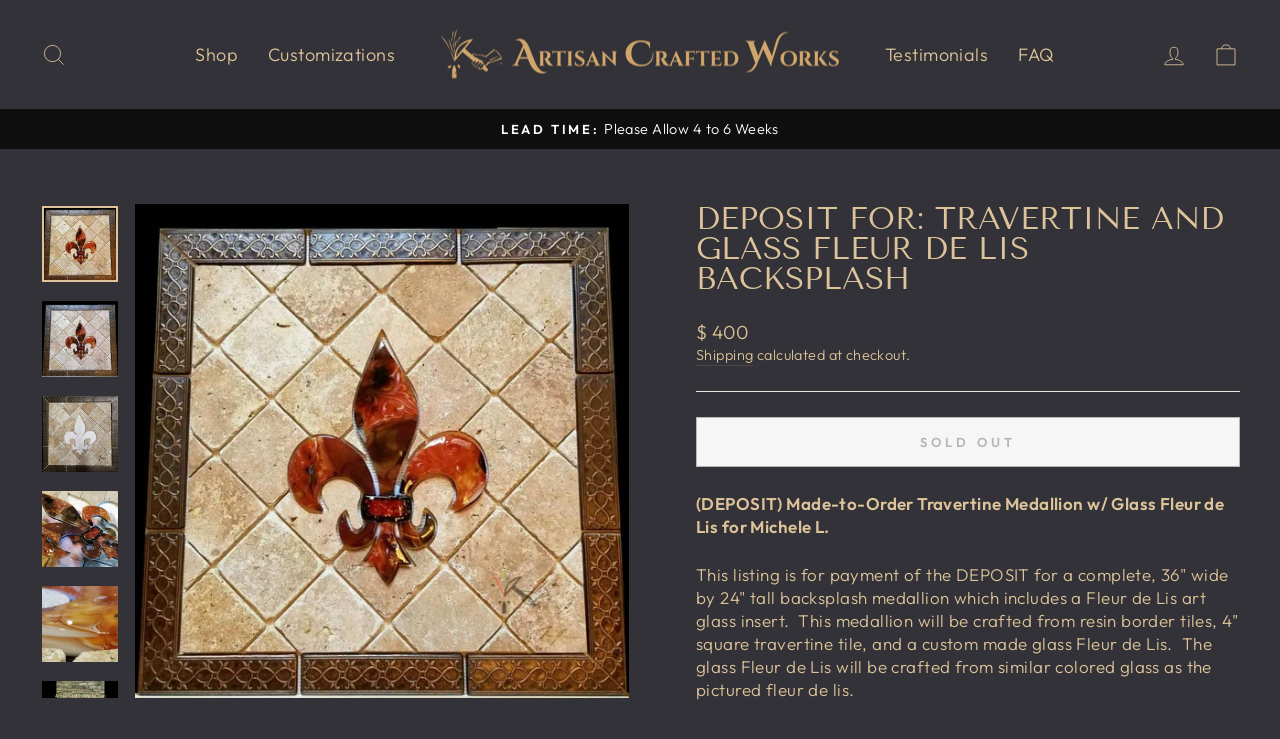

--- FILE ---
content_type: text/html; charset=utf-8
request_url: https://artisancraftedworks.com/products/deposit-for-travertine-and-glass-fleur-de-lis-backsplash
body_size: 33861
content:
<!doctype html>
<html class="no-js" lang="en" dir="ltr">
<head>

  <meta name="msvalidate.01" content="0A04B223540B6664B68D695EAD8BEB8E" />
  
  
  



  


  
  <meta charset="utf-8">
  <meta http-equiv="X-UA-Compatible" content="IE=edge,chrome=1">
  <meta name="viewport" content="width=device-width,initial-scale=1">
  <meta name="theme-color" content="#111111">
  <link rel="canonical" href="https://artisancraftedworks.com/products/deposit-for-travertine-and-glass-fleur-de-lis-backsplash">
  <link rel="preconnect" href="https://cdn.shopify.com">
  <link rel="preconnect" href="https://fonts.shopifycdn.com">
  <link rel="dns-prefetch" href="https://productreviews.shopifycdn.com">
  <link rel="dns-prefetch" href="https://ajax.googleapis.com">
  <link rel="dns-prefetch" href="https://maps.googleapis.com">
  <link rel="dns-prefetch" href="https://maps.gstatic.com"><title>DEPOSIT for: Travertine and Glass Fleur de Lis Backsplash
&ndash; Artisan Crafted Works
</title>
<meta name="description" content="(DEPOSIT) Made-to-Order Travertine Medallion w/ Glass Fleur de Lis for Michele L. This listing is for payment of the DEPOSIT for a complete, 36&quot; wide by 24&quot; tall backsplash medallion which includes a Fleur de Lis art glass insert.  This medallion will be crafted from resin border tiles, 4&quot; square travertine tile, and a"><meta property="og:site_name" content="Artisan Crafted Works">
  <meta property="og:url" content="https://artisancraftedworks.com/products/deposit-for-travertine-and-glass-fleur-de-lis-backsplash">
  <meta property="og:title" content="DEPOSIT for: Travertine and Glass Fleur de Lis Backsplash">
  <meta property="og:type" content="product">
  <meta property="og:description" content="(DEPOSIT) Made-to-Order Travertine Medallion w/ Glass Fleur de Lis for Michele L. This listing is for payment of the DEPOSIT for a complete, 36&quot; wide by 24&quot; tall backsplash medallion which includes a Fleur de Lis art glass insert.  This medallion will be crafted from resin border tiles, 4&quot; square travertine tile, and a"><meta property="og:image" content="http://artisancraftedworks.com/cdn/shop/files/Travertine_Backsplash_with_Border_and_Custom_Glass_Fleur_de_Lis_Centerpiece_843ba70e-3365-46d4-a038-1377513d906a.jpg?v=1692653172">
    <meta property="og:image:secure_url" content="https://artisancraftedworks.com/cdn/shop/files/Travertine_Backsplash_with_Border_and_Custom_Glass_Fleur_de_Lis_Centerpiece_843ba70e-3365-46d4-a038-1377513d906a.jpg?v=1692653172">
    <meta property="og:image:width" content="900">
    <meta property="og:image:height" content="900"><meta name="twitter:site" content="@">
  <meta name="twitter:card" content="summary_large_image">
  <meta name="twitter:title" content="DEPOSIT for: Travertine and Glass Fleur de Lis Backsplash">
  <meta name="twitter:description" content="(DEPOSIT) Made-to-Order Travertine Medallion w/ Glass Fleur de Lis for Michele L. This listing is for payment of the DEPOSIT for a complete, 36&quot; wide by 24&quot; tall backsplash medallion which includes a Fleur de Lis art glass insert.  This medallion will be crafted from resin border tiles, 4&quot; square travertine tile, and a">
<style data-shopify>@font-face {
  font-family: "Tenor Sans";
  font-weight: 400;
  font-style: normal;
  font-display: swap;
  src: url("//artisancraftedworks.com/cdn/fonts/tenor_sans/tenorsans_n4.966071a72c28462a9256039d3e3dc5b0cf314f65.woff2") format("woff2"),
       url("//artisancraftedworks.com/cdn/fonts/tenor_sans/tenorsans_n4.2282841d948f9649ba5c3cad6ea46df268141820.woff") format("woff");
}

  @font-face {
  font-family: Outfit;
  font-weight: 300;
  font-style: normal;
  font-display: swap;
  src: url("//artisancraftedworks.com/cdn/fonts/outfit/outfit_n3.8c97ae4c4fac7c2ea467a6dc784857f4de7e0e37.woff2") format("woff2"),
       url("//artisancraftedworks.com/cdn/fonts/outfit/outfit_n3.b50a189ccde91f9bceee88f207c18c09f0b62a7b.woff") format("woff");
}


  @font-face {
  font-family: Outfit;
  font-weight: 600;
  font-style: normal;
  font-display: swap;
  src: url("//artisancraftedworks.com/cdn/fonts/outfit/outfit_n6.dfcbaa80187851df2e8384061616a8eaa1702fdc.woff2") format("woff2"),
       url("//artisancraftedworks.com/cdn/fonts/outfit/outfit_n6.88384e9fc3e36038624caccb938f24ea8008a91d.woff") format("woff");
}

  
  
</style><link href="//artisancraftedworks.com/cdn/shop/t/20/assets/theme.css?v=75251724697060569081720292547" rel="stylesheet" type="text/css" media="all" />
<style data-shopify>:root {
    --typeHeaderPrimary: "Tenor Sans";
    --typeHeaderFallback: sans-serif;
    --typeHeaderSize: 36px;
    --typeHeaderWeight: 400;
    --typeHeaderLineHeight: 1;
    --typeHeaderSpacing: 0.0em;

    --typeBasePrimary:Outfit;
    --typeBaseFallback:sans-serif;
    --typeBaseSize: 17px;
    --typeBaseWeight: 300;
    --typeBaseSpacing: 0.025em;
    --typeBaseLineHeight: 1.4;

    --typeCollectionTitle: 20px;

    --iconWeight: 2px;
    --iconLinecaps: miter;

    
      --buttonRadius: 0px;
    

    --colorGridOverlayOpacity: 0.1;
  }

  .placeholder-content {
    background-image: linear-gradient(100deg, #ffffff 40%, #f7f7f7 63%, #ffffff 79%);
  }</style><script>
    document.documentElement.className = document.documentElement.className.replace('no-js', 'js');

    window.theme = window.theme || {};
    theme.routes = {
      home: "/",
      cart: "/cart.js",
      cartPage: "/cart",
      cartAdd: "/cart/add.js",
      cartChange: "/cart/change.js",
      search: "/search"
    };
    theme.strings = {
      soldOut: "Sold Out",
      unavailable: "Unavailable",
      inStockLabel: "In stock, ready to ship",
      stockLabel: "Low stock - [count] items left",
      willNotShipUntil: "Ready to ship [date]",
      willBeInStockAfter: "Back in stock [date]",
      waitingForStock: "Inventory on the way",
      savePrice: "Save [saved_amount]",
      cartEmpty: "Your cart is currently empty.",
      cartTermsConfirmation: "You must agree with the terms and conditions of sales to check out",
      searchCollections: "Collections:",
      searchPages: "Pages:",
      searchArticles: "Articles:"
    };
    theme.settings = {
      dynamicVariantsEnable: true,
      cartType: "drawer",
      isCustomerTemplate: false,
      moneyFormat: "$ {{amount_no_decimals}}",
      saveType: "dollar",
      productImageSize: "natural",
      productImageCover: false,
      predictiveSearch: true,
      predictiveSearchType: "product,article,page,collection",
      quickView: false,
      themeName: 'Impulse',
      themeVersion: "6.0.1"
    };
  </script>

  <script>window.performance && window.performance.mark && window.performance.mark('shopify.content_for_header.start');</script><meta name="google-site-verification" content="hmsqCF-8_JAFSnRdGsHbb4Io-4WzrpT0fbV0yaxrydU">
<meta id="shopify-digital-wallet" name="shopify-digital-wallet" content="/7683723/digital_wallets/dialog">
<meta name="shopify-checkout-api-token" content="bf40d29178efec0d07c15777c2942847">
<meta id="in-context-paypal-metadata" data-shop-id="7683723" data-venmo-supported="false" data-environment="production" data-locale="en_US" data-paypal-v4="true" data-currency="USD">
<link rel="alternate" type="application/json+oembed" href="https://artisancraftedworks.com/products/deposit-for-travertine-and-glass-fleur-de-lis-backsplash.oembed">
<script async="async" src="/checkouts/internal/preloads.js?locale=en-US"></script>
<link rel="preconnect" href="https://shop.app" crossorigin="anonymous">
<script async="async" src="https://shop.app/checkouts/internal/preloads.js?locale=en-US&shop_id=7683723" crossorigin="anonymous"></script>
<script id="apple-pay-shop-capabilities" type="application/json">{"shopId":7683723,"countryCode":"US","currencyCode":"USD","merchantCapabilities":["supports3DS"],"merchantId":"gid:\/\/shopify\/Shop\/7683723","merchantName":"Artisan Crafted Works","requiredBillingContactFields":["postalAddress","email"],"requiredShippingContactFields":["postalAddress","email"],"shippingType":"shipping","supportedNetworks":["visa","masterCard","amex","discover","elo","jcb"],"total":{"type":"pending","label":"Artisan Crafted Works","amount":"1.00"},"shopifyPaymentsEnabled":true,"supportsSubscriptions":true}</script>
<script id="shopify-features" type="application/json">{"accessToken":"bf40d29178efec0d07c15777c2942847","betas":["rich-media-storefront-analytics"],"domain":"artisancraftedworks.com","predictiveSearch":true,"shopId":7683723,"locale":"en"}</script>
<script>var Shopify = Shopify || {};
Shopify.shop = "artisan-crafted-works.myshopify.com";
Shopify.locale = "en";
Shopify.currency = {"active":"USD","rate":"1.0"};
Shopify.country = "US";
Shopify.theme = {"name":"Impulse","id":121277251718,"schema_name":"Impulse","schema_version":"6.0.1","theme_store_id":857,"role":"main"};
Shopify.theme.handle = "null";
Shopify.theme.style = {"id":null,"handle":null};
Shopify.cdnHost = "artisancraftedworks.com/cdn";
Shopify.routes = Shopify.routes || {};
Shopify.routes.root = "/";</script>
<script type="module">!function(o){(o.Shopify=o.Shopify||{}).modules=!0}(window);</script>
<script>!function(o){function n(){var o=[];function n(){o.push(Array.prototype.slice.apply(arguments))}return n.q=o,n}var t=o.Shopify=o.Shopify||{};t.loadFeatures=n(),t.autoloadFeatures=n()}(window);</script>
<script>
  window.ShopifyPay = window.ShopifyPay || {};
  window.ShopifyPay.apiHost = "shop.app\/pay";
  window.ShopifyPay.redirectState = null;
</script>
<script id="shop-js-analytics" type="application/json">{"pageType":"product"}</script>
<script defer="defer" async type="module" src="//artisancraftedworks.com/cdn/shopifycloud/shop-js/modules/v2/client.init-shop-cart-sync_BdyHc3Nr.en.esm.js"></script>
<script defer="defer" async type="module" src="//artisancraftedworks.com/cdn/shopifycloud/shop-js/modules/v2/chunk.common_Daul8nwZ.esm.js"></script>
<script type="module">
  await import("//artisancraftedworks.com/cdn/shopifycloud/shop-js/modules/v2/client.init-shop-cart-sync_BdyHc3Nr.en.esm.js");
await import("//artisancraftedworks.com/cdn/shopifycloud/shop-js/modules/v2/chunk.common_Daul8nwZ.esm.js");

  window.Shopify.SignInWithShop?.initShopCartSync?.({"fedCMEnabled":true,"windoidEnabled":true});

</script>
<script defer="defer" async type="module" src="//artisancraftedworks.com/cdn/shopifycloud/shop-js/modules/v2/client.payment-terms_MV4M3zvL.en.esm.js"></script>
<script defer="defer" async type="module" src="//artisancraftedworks.com/cdn/shopifycloud/shop-js/modules/v2/chunk.common_Daul8nwZ.esm.js"></script>
<script defer="defer" async type="module" src="//artisancraftedworks.com/cdn/shopifycloud/shop-js/modules/v2/chunk.modal_CQq8HTM6.esm.js"></script>
<script type="module">
  await import("//artisancraftedworks.com/cdn/shopifycloud/shop-js/modules/v2/client.payment-terms_MV4M3zvL.en.esm.js");
await import("//artisancraftedworks.com/cdn/shopifycloud/shop-js/modules/v2/chunk.common_Daul8nwZ.esm.js");
await import("//artisancraftedworks.com/cdn/shopifycloud/shop-js/modules/v2/chunk.modal_CQq8HTM6.esm.js");

  
</script>
<script>
  window.Shopify = window.Shopify || {};
  if (!window.Shopify.featureAssets) window.Shopify.featureAssets = {};
  window.Shopify.featureAssets['shop-js'] = {"shop-cart-sync":["modules/v2/client.shop-cart-sync_QYOiDySF.en.esm.js","modules/v2/chunk.common_Daul8nwZ.esm.js"],"init-fed-cm":["modules/v2/client.init-fed-cm_DchLp9rc.en.esm.js","modules/v2/chunk.common_Daul8nwZ.esm.js"],"shop-button":["modules/v2/client.shop-button_OV7bAJc5.en.esm.js","modules/v2/chunk.common_Daul8nwZ.esm.js"],"init-windoid":["modules/v2/client.init-windoid_DwxFKQ8e.en.esm.js","modules/v2/chunk.common_Daul8nwZ.esm.js"],"shop-cash-offers":["modules/v2/client.shop-cash-offers_DWtL6Bq3.en.esm.js","modules/v2/chunk.common_Daul8nwZ.esm.js","modules/v2/chunk.modal_CQq8HTM6.esm.js"],"shop-toast-manager":["modules/v2/client.shop-toast-manager_CX9r1SjA.en.esm.js","modules/v2/chunk.common_Daul8nwZ.esm.js"],"init-shop-email-lookup-coordinator":["modules/v2/client.init-shop-email-lookup-coordinator_UhKnw74l.en.esm.js","modules/v2/chunk.common_Daul8nwZ.esm.js"],"pay-button":["modules/v2/client.pay-button_DzxNnLDY.en.esm.js","modules/v2/chunk.common_Daul8nwZ.esm.js"],"avatar":["modules/v2/client.avatar_BTnouDA3.en.esm.js"],"init-shop-cart-sync":["modules/v2/client.init-shop-cart-sync_BdyHc3Nr.en.esm.js","modules/v2/chunk.common_Daul8nwZ.esm.js"],"shop-login-button":["modules/v2/client.shop-login-button_D8B466_1.en.esm.js","modules/v2/chunk.common_Daul8nwZ.esm.js","modules/v2/chunk.modal_CQq8HTM6.esm.js"],"init-customer-accounts-sign-up":["modules/v2/client.init-customer-accounts-sign-up_C8fpPm4i.en.esm.js","modules/v2/client.shop-login-button_D8B466_1.en.esm.js","modules/v2/chunk.common_Daul8nwZ.esm.js","modules/v2/chunk.modal_CQq8HTM6.esm.js"],"init-shop-for-new-customer-accounts":["modules/v2/client.init-shop-for-new-customer-accounts_CVTO0Ztu.en.esm.js","modules/v2/client.shop-login-button_D8B466_1.en.esm.js","modules/v2/chunk.common_Daul8nwZ.esm.js","modules/v2/chunk.modal_CQq8HTM6.esm.js"],"init-customer-accounts":["modules/v2/client.init-customer-accounts_dRgKMfrE.en.esm.js","modules/v2/client.shop-login-button_D8B466_1.en.esm.js","modules/v2/chunk.common_Daul8nwZ.esm.js","modules/v2/chunk.modal_CQq8HTM6.esm.js"],"shop-follow-button":["modules/v2/client.shop-follow-button_CkZpjEct.en.esm.js","modules/v2/chunk.common_Daul8nwZ.esm.js","modules/v2/chunk.modal_CQq8HTM6.esm.js"],"lead-capture":["modules/v2/client.lead-capture_BntHBhfp.en.esm.js","modules/v2/chunk.common_Daul8nwZ.esm.js","modules/v2/chunk.modal_CQq8HTM6.esm.js"],"checkout-modal":["modules/v2/client.checkout-modal_CfxcYbTm.en.esm.js","modules/v2/chunk.common_Daul8nwZ.esm.js","modules/v2/chunk.modal_CQq8HTM6.esm.js"],"shop-login":["modules/v2/client.shop-login_Da4GZ2H6.en.esm.js","modules/v2/chunk.common_Daul8nwZ.esm.js","modules/v2/chunk.modal_CQq8HTM6.esm.js"],"payment-terms":["modules/v2/client.payment-terms_MV4M3zvL.en.esm.js","modules/v2/chunk.common_Daul8nwZ.esm.js","modules/v2/chunk.modal_CQq8HTM6.esm.js"]};
</script>
<script id="__st">var __st={"a":7683723,"offset":-21600,"reqid":"7136ce8d-4a27-44cf-a05e-8288aec87d23-1769014062","pageurl":"artisancraftedworks.com\/products\/deposit-for-travertine-and-glass-fleur-de-lis-backsplash","u":"30804aa361de","p":"product","rtyp":"product","rid":6893420707974};</script>
<script>window.ShopifyPaypalV4VisibilityTracking = true;</script>
<script id="captcha-bootstrap">!function(){'use strict';const t='contact',e='account',n='new_comment',o=[[t,t],['blogs',n],['comments',n],[t,'customer']],c=[[e,'customer_login'],[e,'guest_login'],[e,'recover_customer_password'],[e,'create_customer']],r=t=>t.map((([t,e])=>`form[action*='/${t}']:not([data-nocaptcha='true']) input[name='form_type'][value='${e}']`)).join(','),a=t=>()=>t?[...document.querySelectorAll(t)].map((t=>t.form)):[];function s(){const t=[...o],e=r(t);return a(e)}const i='password',u='form_key',d=['recaptcha-v3-token','g-recaptcha-response','h-captcha-response',i],f=()=>{try{return window.sessionStorage}catch{return}},m='__shopify_v',_=t=>t.elements[u];function p(t,e,n=!1){try{const o=window.sessionStorage,c=JSON.parse(o.getItem(e)),{data:r}=function(t){const{data:e,action:n}=t;return t[m]||n?{data:e,action:n}:{data:t,action:n}}(c);for(const[e,n]of Object.entries(r))t.elements[e]&&(t.elements[e].value=n);n&&o.removeItem(e)}catch(o){console.error('form repopulation failed',{error:o})}}const l='form_type',E='cptcha';function T(t){t.dataset[E]=!0}const w=window,h=w.document,L='Shopify',v='ce_forms',y='captcha';let A=!1;((t,e)=>{const n=(g='f06e6c50-85a8-45c8-87d0-21a2b65856fe',I='https://cdn.shopify.com/shopifycloud/storefront-forms-hcaptcha/ce_storefront_forms_captcha_hcaptcha.v1.5.2.iife.js',D={infoText:'Protected by hCaptcha',privacyText:'Privacy',termsText:'Terms'},(t,e,n)=>{const o=w[L][v],c=o.bindForm;if(c)return c(t,g,e,D).then(n);var r;o.q.push([[t,g,e,D],n]),r=I,A||(h.body.append(Object.assign(h.createElement('script'),{id:'captcha-provider',async:!0,src:r})),A=!0)});var g,I,D;w[L]=w[L]||{},w[L][v]=w[L][v]||{},w[L][v].q=[],w[L][y]=w[L][y]||{},w[L][y].protect=function(t,e){n(t,void 0,e),T(t)},Object.freeze(w[L][y]),function(t,e,n,w,h,L){const[v,y,A,g]=function(t,e,n){const i=e?o:[],u=t?c:[],d=[...i,...u],f=r(d),m=r(i),_=r(d.filter((([t,e])=>n.includes(e))));return[a(f),a(m),a(_),s()]}(w,h,L),I=t=>{const e=t.target;return e instanceof HTMLFormElement?e:e&&e.form},D=t=>v().includes(t);t.addEventListener('submit',(t=>{const e=I(t);if(!e)return;const n=D(e)&&!e.dataset.hcaptchaBound&&!e.dataset.recaptchaBound,o=_(e),c=g().includes(e)&&(!o||!o.value);(n||c)&&t.preventDefault(),c&&!n&&(function(t){try{if(!f())return;!function(t){const e=f();if(!e)return;const n=_(t);if(!n)return;const o=n.value;o&&e.removeItem(o)}(t);const e=Array.from(Array(32),(()=>Math.random().toString(36)[2])).join('');!function(t,e){_(t)||t.append(Object.assign(document.createElement('input'),{type:'hidden',name:u})),t.elements[u].value=e}(t,e),function(t,e){const n=f();if(!n)return;const o=[...t.querySelectorAll(`input[type='${i}']`)].map((({name:t})=>t)),c=[...d,...o],r={};for(const[a,s]of new FormData(t).entries())c.includes(a)||(r[a]=s);n.setItem(e,JSON.stringify({[m]:1,action:t.action,data:r}))}(t,e)}catch(e){console.error('failed to persist form',e)}}(e),e.submit())}));const S=(t,e)=>{t&&!t.dataset[E]&&(n(t,e.some((e=>e===t))),T(t))};for(const o of['focusin','change'])t.addEventListener(o,(t=>{const e=I(t);D(e)&&S(e,y())}));const B=e.get('form_key'),M=e.get(l),P=B&&M;t.addEventListener('DOMContentLoaded',(()=>{const t=y();if(P)for(const e of t)e.elements[l].value===M&&p(e,B);[...new Set([...A(),...v().filter((t=>'true'===t.dataset.shopifyCaptcha))])].forEach((e=>S(e,t)))}))}(h,new URLSearchParams(w.location.search),n,t,e,['guest_login'])})(!0,!0)}();</script>
<script integrity="sha256-4kQ18oKyAcykRKYeNunJcIwy7WH5gtpwJnB7kiuLZ1E=" data-source-attribution="shopify.loadfeatures" defer="defer" src="//artisancraftedworks.com/cdn/shopifycloud/storefront/assets/storefront/load_feature-a0a9edcb.js" crossorigin="anonymous"></script>
<script crossorigin="anonymous" defer="defer" src="//artisancraftedworks.com/cdn/shopifycloud/storefront/assets/shopify_pay/storefront-65b4c6d7.js?v=20250812"></script>
<script data-source-attribution="shopify.dynamic_checkout.dynamic.init">var Shopify=Shopify||{};Shopify.PaymentButton=Shopify.PaymentButton||{isStorefrontPortableWallets:!0,init:function(){window.Shopify.PaymentButton.init=function(){};var t=document.createElement("script");t.src="https://artisancraftedworks.com/cdn/shopifycloud/portable-wallets/latest/portable-wallets.en.js",t.type="module",document.head.appendChild(t)}};
</script>
<script data-source-attribution="shopify.dynamic_checkout.buyer_consent">
  function portableWalletsHideBuyerConsent(e){var t=document.getElementById("shopify-buyer-consent"),n=document.getElementById("shopify-subscription-policy-button");t&&n&&(t.classList.add("hidden"),t.setAttribute("aria-hidden","true"),n.removeEventListener("click",e))}function portableWalletsShowBuyerConsent(e){var t=document.getElementById("shopify-buyer-consent"),n=document.getElementById("shopify-subscription-policy-button");t&&n&&(t.classList.remove("hidden"),t.removeAttribute("aria-hidden"),n.addEventListener("click",e))}window.Shopify?.PaymentButton&&(window.Shopify.PaymentButton.hideBuyerConsent=portableWalletsHideBuyerConsent,window.Shopify.PaymentButton.showBuyerConsent=portableWalletsShowBuyerConsent);
</script>
<script>
  function portableWalletsCleanup(e){e&&e.src&&console.error("Failed to load portable wallets script "+e.src);var t=document.querySelectorAll("shopify-accelerated-checkout .shopify-payment-button__skeleton, shopify-accelerated-checkout-cart .wallet-cart-button__skeleton"),e=document.getElementById("shopify-buyer-consent");for(let e=0;e<t.length;e++)t[e].remove();e&&e.remove()}function portableWalletsNotLoadedAsModule(e){e instanceof ErrorEvent&&"string"==typeof e.message&&e.message.includes("import.meta")&&"string"==typeof e.filename&&e.filename.includes("portable-wallets")&&(window.removeEventListener("error",portableWalletsNotLoadedAsModule),window.Shopify.PaymentButton.failedToLoad=e,"loading"===document.readyState?document.addEventListener("DOMContentLoaded",window.Shopify.PaymentButton.init):window.Shopify.PaymentButton.init())}window.addEventListener("error",portableWalletsNotLoadedAsModule);
</script>

<script type="module" src="https://artisancraftedworks.com/cdn/shopifycloud/portable-wallets/latest/portable-wallets.en.js" onError="portableWalletsCleanup(this)" crossorigin="anonymous"></script>
<script nomodule>
  document.addEventListener("DOMContentLoaded", portableWalletsCleanup);
</script>

<link id="shopify-accelerated-checkout-styles" rel="stylesheet" media="screen" href="https://artisancraftedworks.com/cdn/shopifycloud/portable-wallets/latest/accelerated-checkout-backwards-compat.css" crossorigin="anonymous">
<style id="shopify-accelerated-checkout-cart">
        #shopify-buyer-consent {
  margin-top: 1em;
  display: inline-block;
  width: 100%;
}

#shopify-buyer-consent.hidden {
  display: none;
}

#shopify-subscription-policy-button {
  background: none;
  border: none;
  padding: 0;
  text-decoration: underline;
  font-size: inherit;
  cursor: pointer;
}

#shopify-subscription-policy-button::before {
  box-shadow: none;
}

      </style>

<script>window.performance && window.performance.mark && window.performance.mark('shopify.content_for_header.end');</script>

  <script src="//artisancraftedworks.com/cdn/shop/t/20/assets/vendor-scripts-v11.js" defer="defer"></script><script src="//artisancraftedworks.com/cdn/shop/t/20/assets/theme.js?v=47592256396192681461658773734" defer="defer"></script><link href="https://monorail-edge.shopifysvc.com" rel="dns-prefetch">
<script>(function(){if ("sendBeacon" in navigator && "performance" in window) {try {var session_token_from_headers = performance.getEntriesByType('navigation')[0].serverTiming.find(x => x.name == '_s').description;} catch {var session_token_from_headers = undefined;}var session_cookie_matches = document.cookie.match(/_shopify_s=([^;]*)/);var session_token_from_cookie = session_cookie_matches && session_cookie_matches.length === 2 ? session_cookie_matches[1] : "";var session_token = session_token_from_headers || session_token_from_cookie || "";function handle_abandonment_event(e) {var entries = performance.getEntries().filter(function(entry) {return /monorail-edge.shopifysvc.com/.test(entry.name);});if (!window.abandonment_tracked && entries.length === 0) {window.abandonment_tracked = true;var currentMs = Date.now();var navigation_start = performance.timing.navigationStart;var payload = {shop_id: 7683723,url: window.location.href,navigation_start,duration: currentMs - navigation_start,session_token,page_type: "product"};window.navigator.sendBeacon("https://monorail-edge.shopifysvc.com/v1/produce", JSON.stringify({schema_id: "online_store_buyer_site_abandonment/1.1",payload: payload,metadata: {event_created_at_ms: currentMs,event_sent_at_ms: currentMs}}));}}window.addEventListener('pagehide', handle_abandonment_event);}}());</script>
<script id="web-pixels-manager-setup">(function e(e,d,r,n,o){if(void 0===o&&(o={}),!Boolean(null===(a=null===(i=window.Shopify)||void 0===i?void 0:i.analytics)||void 0===a?void 0:a.replayQueue)){var i,a;window.Shopify=window.Shopify||{};var t=window.Shopify;t.analytics=t.analytics||{};var s=t.analytics;s.replayQueue=[],s.publish=function(e,d,r){return s.replayQueue.push([e,d,r]),!0};try{self.performance.mark("wpm:start")}catch(e){}var l=function(){var e={modern:/Edge?\/(1{2}[4-9]|1[2-9]\d|[2-9]\d{2}|\d{4,})\.\d+(\.\d+|)|Firefox\/(1{2}[4-9]|1[2-9]\d|[2-9]\d{2}|\d{4,})\.\d+(\.\d+|)|Chrom(ium|e)\/(9{2}|\d{3,})\.\d+(\.\d+|)|(Maci|X1{2}).+ Version\/(15\.\d+|(1[6-9]|[2-9]\d|\d{3,})\.\d+)([,.]\d+|)( \(\w+\)|)( Mobile\/\w+|) Safari\/|Chrome.+OPR\/(9{2}|\d{3,})\.\d+\.\d+|(CPU[ +]OS|iPhone[ +]OS|CPU[ +]iPhone|CPU IPhone OS|CPU iPad OS)[ +]+(15[._]\d+|(1[6-9]|[2-9]\d|\d{3,})[._]\d+)([._]\d+|)|Android:?[ /-](13[3-9]|1[4-9]\d|[2-9]\d{2}|\d{4,})(\.\d+|)(\.\d+|)|Android.+Firefox\/(13[5-9]|1[4-9]\d|[2-9]\d{2}|\d{4,})\.\d+(\.\d+|)|Android.+Chrom(ium|e)\/(13[3-9]|1[4-9]\d|[2-9]\d{2}|\d{4,})\.\d+(\.\d+|)|SamsungBrowser\/([2-9]\d|\d{3,})\.\d+/,legacy:/Edge?\/(1[6-9]|[2-9]\d|\d{3,})\.\d+(\.\d+|)|Firefox\/(5[4-9]|[6-9]\d|\d{3,})\.\d+(\.\d+|)|Chrom(ium|e)\/(5[1-9]|[6-9]\d|\d{3,})\.\d+(\.\d+|)([\d.]+$|.*Safari\/(?![\d.]+ Edge\/[\d.]+$))|(Maci|X1{2}).+ Version\/(10\.\d+|(1[1-9]|[2-9]\d|\d{3,})\.\d+)([,.]\d+|)( \(\w+\)|)( Mobile\/\w+|) Safari\/|Chrome.+OPR\/(3[89]|[4-9]\d|\d{3,})\.\d+\.\d+|(CPU[ +]OS|iPhone[ +]OS|CPU[ +]iPhone|CPU IPhone OS|CPU iPad OS)[ +]+(10[._]\d+|(1[1-9]|[2-9]\d|\d{3,})[._]\d+)([._]\d+|)|Android:?[ /-](13[3-9]|1[4-9]\d|[2-9]\d{2}|\d{4,})(\.\d+|)(\.\d+|)|Mobile Safari.+OPR\/([89]\d|\d{3,})\.\d+\.\d+|Android.+Firefox\/(13[5-9]|1[4-9]\d|[2-9]\d{2}|\d{4,})\.\d+(\.\d+|)|Android.+Chrom(ium|e)\/(13[3-9]|1[4-9]\d|[2-9]\d{2}|\d{4,})\.\d+(\.\d+|)|Android.+(UC? ?Browser|UCWEB|U3)[ /]?(15\.([5-9]|\d{2,})|(1[6-9]|[2-9]\d|\d{3,})\.\d+)\.\d+|SamsungBrowser\/(5\.\d+|([6-9]|\d{2,})\.\d+)|Android.+MQ{2}Browser\/(14(\.(9|\d{2,})|)|(1[5-9]|[2-9]\d|\d{3,})(\.\d+|))(\.\d+|)|K[Aa][Ii]OS\/(3\.\d+|([4-9]|\d{2,})\.\d+)(\.\d+|)/},d=e.modern,r=e.legacy,n=navigator.userAgent;return n.match(d)?"modern":n.match(r)?"legacy":"unknown"}(),u="modern"===l?"modern":"legacy",c=(null!=n?n:{modern:"",legacy:""})[u],f=function(e){return[e.baseUrl,"/wpm","/b",e.hashVersion,"modern"===e.buildTarget?"m":"l",".js"].join("")}({baseUrl:d,hashVersion:r,buildTarget:u}),m=function(e){var d=e.version,r=e.bundleTarget,n=e.surface,o=e.pageUrl,i=e.monorailEndpoint;return{emit:function(e){var a=e.status,t=e.errorMsg,s=(new Date).getTime(),l=JSON.stringify({metadata:{event_sent_at_ms:s},events:[{schema_id:"web_pixels_manager_load/3.1",payload:{version:d,bundle_target:r,page_url:o,status:a,surface:n,error_msg:t},metadata:{event_created_at_ms:s}}]});if(!i)return console&&console.warn&&console.warn("[Web Pixels Manager] No Monorail endpoint provided, skipping logging."),!1;try{return self.navigator.sendBeacon.bind(self.navigator)(i,l)}catch(e){}var u=new XMLHttpRequest;try{return u.open("POST",i,!0),u.setRequestHeader("Content-Type","text/plain"),u.send(l),!0}catch(e){return console&&console.warn&&console.warn("[Web Pixels Manager] Got an unhandled error while logging to Monorail."),!1}}}}({version:r,bundleTarget:l,surface:e.surface,pageUrl:self.location.href,monorailEndpoint:e.monorailEndpoint});try{o.browserTarget=l,function(e){var d=e.src,r=e.async,n=void 0===r||r,o=e.onload,i=e.onerror,a=e.sri,t=e.scriptDataAttributes,s=void 0===t?{}:t,l=document.createElement("script"),u=document.querySelector("head"),c=document.querySelector("body");if(l.async=n,l.src=d,a&&(l.integrity=a,l.crossOrigin="anonymous"),s)for(var f in s)if(Object.prototype.hasOwnProperty.call(s,f))try{l.dataset[f]=s[f]}catch(e){}if(o&&l.addEventListener("load",o),i&&l.addEventListener("error",i),u)u.appendChild(l);else{if(!c)throw new Error("Did not find a head or body element to append the script");c.appendChild(l)}}({src:f,async:!0,onload:function(){if(!function(){var e,d;return Boolean(null===(d=null===(e=window.Shopify)||void 0===e?void 0:e.analytics)||void 0===d?void 0:d.initialized)}()){var d=window.webPixelsManager.init(e)||void 0;if(d){var r=window.Shopify.analytics;r.replayQueue.forEach((function(e){var r=e[0],n=e[1],o=e[2];d.publishCustomEvent(r,n,o)})),r.replayQueue=[],r.publish=d.publishCustomEvent,r.visitor=d.visitor,r.initialized=!0}}},onerror:function(){return m.emit({status:"failed",errorMsg:"".concat(f," has failed to load")})},sri:function(e){var d=/^sha384-[A-Za-z0-9+/=]+$/;return"string"==typeof e&&d.test(e)}(c)?c:"",scriptDataAttributes:o}),m.emit({status:"loading"})}catch(e){m.emit({status:"failed",errorMsg:(null==e?void 0:e.message)||"Unknown error"})}}})({shopId: 7683723,storefrontBaseUrl: "https://artisancraftedworks.com",extensionsBaseUrl: "https://extensions.shopifycdn.com/cdn/shopifycloud/web-pixels-manager",monorailEndpoint: "https://monorail-edge.shopifysvc.com/unstable/produce_batch",surface: "storefront-renderer",enabledBetaFlags: ["2dca8a86"],webPixelsConfigList: [{"id":"387088518","configuration":"{\"config\":\"{\\\"pixel_id\\\":\\\"G-SLM9L066Y4\\\",\\\"target_country\\\":\\\"US\\\",\\\"gtag_events\\\":[{\\\"type\\\":\\\"search\\\",\\\"action_label\\\":\\\"G-SLM9L066Y4\\\"},{\\\"type\\\":\\\"begin_checkout\\\",\\\"action_label\\\":\\\"G-SLM9L066Y4\\\"},{\\\"type\\\":\\\"view_item\\\",\\\"action_label\\\":[\\\"G-SLM9L066Y4\\\",\\\"MC-JHN216FF8T\\\"]},{\\\"type\\\":\\\"purchase\\\",\\\"action_label\\\":[\\\"G-SLM9L066Y4\\\",\\\"MC-JHN216FF8T\\\"]},{\\\"type\\\":\\\"page_view\\\",\\\"action_label\\\":[\\\"G-SLM9L066Y4\\\",\\\"MC-JHN216FF8T\\\"]},{\\\"type\\\":\\\"add_payment_info\\\",\\\"action_label\\\":\\\"G-SLM9L066Y4\\\"},{\\\"type\\\":\\\"add_to_cart\\\",\\\"action_label\\\":\\\"G-SLM9L066Y4\\\"}],\\\"enable_monitoring_mode\\\":false}\"}","eventPayloadVersion":"v1","runtimeContext":"OPEN","scriptVersion":"b2a88bafab3e21179ed38636efcd8a93","type":"APP","apiClientId":1780363,"privacyPurposes":[],"dataSharingAdjustments":{"protectedCustomerApprovalScopes":["read_customer_address","read_customer_email","read_customer_name","read_customer_personal_data","read_customer_phone"]}},{"id":"shopify-app-pixel","configuration":"{}","eventPayloadVersion":"v1","runtimeContext":"STRICT","scriptVersion":"0450","apiClientId":"shopify-pixel","type":"APP","privacyPurposes":["ANALYTICS","MARKETING"]},{"id":"shopify-custom-pixel","eventPayloadVersion":"v1","runtimeContext":"LAX","scriptVersion":"0450","apiClientId":"shopify-pixel","type":"CUSTOM","privacyPurposes":["ANALYTICS","MARKETING"]}],isMerchantRequest: false,initData: {"shop":{"name":"Artisan Crafted Works","paymentSettings":{"currencyCode":"USD"},"myshopifyDomain":"artisan-crafted-works.myshopify.com","countryCode":"US","storefrontUrl":"https:\/\/artisancraftedworks.com"},"customer":null,"cart":null,"checkout":null,"productVariants":[{"price":{"amount":400.0,"currencyCode":"USD"},"product":{"title":"DEPOSIT for: Travertine and Glass Fleur de Lis Backsplash","vendor":"Artisan Crafted Works","id":"6893420707974","untranslatedTitle":"DEPOSIT for: Travertine and Glass Fleur de Lis Backsplash","url":"\/products\/deposit-for-travertine-and-glass-fleur-de-lis-backsplash","type":"Tile Floor Medallion"},"id":"40219355316358","image":{"src":"\/\/artisancraftedworks.com\/cdn\/shop\/files\/Travertine_Backsplash_with_Border_and_Custom_Glass_Fleur_de_Lis_Centerpiece_843ba70e-3365-46d4-a038-1377513d906a.jpg?v=1692653172"},"sku":null,"title":"Default Title","untranslatedTitle":"Default Title"}],"purchasingCompany":null},},"https://artisancraftedworks.com/cdn","fcfee988w5aeb613cpc8e4bc33m6693e112",{"modern":"","legacy":""},{"shopId":"7683723","storefrontBaseUrl":"https:\/\/artisancraftedworks.com","extensionBaseUrl":"https:\/\/extensions.shopifycdn.com\/cdn\/shopifycloud\/web-pixels-manager","surface":"storefront-renderer","enabledBetaFlags":"[\"2dca8a86\"]","isMerchantRequest":"false","hashVersion":"fcfee988w5aeb613cpc8e4bc33m6693e112","publish":"custom","events":"[[\"page_viewed\",{}],[\"product_viewed\",{\"productVariant\":{\"price\":{\"amount\":400.0,\"currencyCode\":\"USD\"},\"product\":{\"title\":\"DEPOSIT for: Travertine and Glass Fleur de Lis Backsplash\",\"vendor\":\"Artisan Crafted Works\",\"id\":\"6893420707974\",\"untranslatedTitle\":\"DEPOSIT for: Travertine and Glass Fleur de Lis Backsplash\",\"url\":\"\/products\/deposit-for-travertine-and-glass-fleur-de-lis-backsplash\",\"type\":\"Tile Floor Medallion\"},\"id\":\"40219355316358\",\"image\":{\"src\":\"\/\/artisancraftedworks.com\/cdn\/shop\/files\/Travertine_Backsplash_with_Border_and_Custom_Glass_Fleur_de_Lis_Centerpiece_843ba70e-3365-46d4-a038-1377513d906a.jpg?v=1692653172\"},\"sku\":null,\"title\":\"Default Title\",\"untranslatedTitle\":\"Default Title\"}}]]"});</script><script>
  window.ShopifyAnalytics = window.ShopifyAnalytics || {};
  window.ShopifyAnalytics.meta = window.ShopifyAnalytics.meta || {};
  window.ShopifyAnalytics.meta.currency = 'USD';
  var meta = {"product":{"id":6893420707974,"gid":"gid:\/\/shopify\/Product\/6893420707974","vendor":"Artisan Crafted Works","type":"Tile Floor Medallion","handle":"deposit-for-travertine-and-glass-fleur-de-lis-backsplash","variants":[{"id":40219355316358,"price":40000,"name":"DEPOSIT for: Travertine and Glass Fleur de Lis Backsplash","public_title":null,"sku":null}],"remote":false},"page":{"pageType":"product","resourceType":"product","resourceId":6893420707974,"requestId":"7136ce8d-4a27-44cf-a05e-8288aec87d23-1769014062"}};
  for (var attr in meta) {
    window.ShopifyAnalytics.meta[attr] = meta[attr];
  }
</script>
<script class="analytics">
  (function () {
    var customDocumentWrite = function(content) {
      var jquery = null;

      if (window.jQuery) {
        jquery = window.jQuery;
      } else if (window.Checkout && window.Checkout.$) {
        jquery = window.Checkout.$;
      }

      if (jquery) {
        jquery('body').append(content);
      }
    };

    var hasLoggedConversion = function(token) {
      if (token) {
        return document.cookie.indexOf('loggedConversion=' + token) !== -1;
      }
      return false;
    }

    var setCookieIfConversion = function(token) {
      if (token) {
        var twoMonthsFromNow = new Date(Date.now());
        twoMonthsFromNow.setMonth(twoMonthsFromNow.getMonth() + 2);

        document.cookie = 'loggedConversion=' + token + '; expires=' + twoMonthsFromNow;
      }
    }

    var trekkie = window.ShopifyAnalytics.lib = window.trekkie = window.trekkie || [];
    if (trekkie.integrations) {
      return;
    }
    trekkie.methods = [
      'identify',
      'page',
      'ready',
      'track',
      'trackForm',
      'trackLink'
    ];
    trekkie.factory = function(method) {
      return function() {
        var args = Array.prototype.slice.call(arguments);
        args.unshift(method);
        trekkie.push(args);
        return trekkie;
      };
    };
    for (var i = 0; i < trekkie.methods.length; i++) {
      var key = trekkie.methods[i];
      trekkie[key] = trekkie.factory(key);
    }
    trekkie.load = function(config) {
      trekkie.config = config || {};
      trekkie.config.initialDocumentCookie = document.cookie;
      var first = document.getElementsByTagName('script')[0];
      var script = document.createElement('script');
      script.type = 'text/javascript';
      script.onerror = function(e) {
        var scriptFallback = document.createElement('script');
        scriptFallback.type = 'text/javascript';
        scriptFallback.onerror = function(error) {
                var Monorail = {
      produce: function produce(monorailDomain, schemaId, payload) {
        var currentMs = new Date().getTime();
        var event = {
          schema_id: schemaId,
          payload: payload,
          metadata: {
            event_created_at_ms: currentMs,
            event_sent_at_ms: currentMs
          }
        };
        return Monorail.sendRequest("https://" + monorailDomain + "/v1/produce", JSON.stringify(event));
      },
      sendRequest: function sendRequest(endpointUrl, payload) {
        // Try the sendBeacon API
        if (window && window.navigator && typeof window.navigator.sendBeacon === 'function' && typeof window.Blob === 'function' && !Monorail.isIos12()) {
          var blobData = new window.Blob([payload], {
            type: 'text/plain'
          });

          if (window.navigator.sendBeacon(endpointUrl, blobData)) {
            return true;
          } // sendBeacon was not successful

        } // XHR beacon

        var xhr = new XMLHttpRequest();

        try {
          xhr.open('POST', endpointUrl);
          xhr.setRequestHeader('Content-Type', 'text/plain');
          xhr.send(payload);
        } catch (e) {
          console.log(e);
        }

        return false;
      },
      isIos12: function isIos12() {
        return window.navigator.userAgent.lastIndexOf('iPhone; CPU iPhone OS 12_') !== -1 || window.navigator.userAgent.lastIndexOf('iPad; CPU OS 12_') !== -1;
      }
    };
    Monorail.produce('monorail-edge.shopifysvc.com',
      'trekkie_storefront_load_errors/1.1',
      {shop_id: 7683723,
      theme_id: 121277251718,
      app_name: "storefront",
      context_url: window.location.href,
      source_url: "//artisancraftedworks.com/cdn/s/trekkie.storefront.cd680fe47e6c39ca5d5df5f0a32d569bc48c0f27.min.js"});

        };
        scriptFallback.async = true;
        scriptFallback.src = '//artisancraftedworks.com/cdn/s/trekkie.storefront.cd680fe47e6c39ca5d5df5f0a32d569bc48c0f27.min.js';
        first.parentNode.insertBefore(scriptFallback, first);
      };
      script.async = true;
      script.src = '//artisancraftedworks.com/cdn/s/trekkie.storefront.cd680fe47e6c39ca5d5df5f0a32d569bc48c0f27.min.js';
      first.parentNode.insertBefore(script, first);
    };
    trekkie.load(
      {"Trekkie":{"appName":"storefront","development":false,"defaultAttributes":{"shopId":7683723,"isMerchantRequest":null,"themeId":121277251718,"themeCityHash":"16677872874216790998","contentLanguage":"en","currency":"USD","eventMetadataId":"4ef58a8c-0862-4ad7-8503-f9168b154649"},"isServerSideCookieWritingEnabled":true,"monorailRegion":"shop_domain","enabledBetaFlags":["65f19447"]},"Session Attribution":{},"S2S":{"facebookCapiEnabled":false,"source":"trekkie-storefront-renderer","apiClientId":580111}}
    );

    var loaded = false;
    trekkie.ready(function() {
      if (loaded) return;
      loaded = true;

      window.ShopifyAnalytics.lib = window.trekkie;

      var originalDocumentWrite = document.write;
      document.write = customDocumentWrite;
      try { window.ShopifyAnalytics.merchantGoogleAnalytics.call(this); } catch(error) {};
      document.write = originalDocumentWrite;

      window.ShopifyAnalytics.lib.page(null,{"pageType":"product","resourceType":"product","resourceId":6893420707974,"requestId":"7136ce8d-4a27-44cf-a05e-8288aec87d23-1769014062","shopifyEmitted":true});

      var match = window.location.pathname.match(/checkouts\/(.+)\/(thank_you|post_purchase)/)
      var token = match? match[1]: undefined;
      if (!hasLoggedConversion(token)) {
        setCookieIfConversion(token);
        window.ShopifyAnalytics.lib.track("Viewed Product",{"currency":"USD","variantId":40219355316358,"productId":6893420707974,"productGid":"gid:\/\/shopify\/Product\/6893420707974","name":"DEPOSIT for: Travertine and Glass Fleur de Lis Backsplash","price":"400.00","sku":null,"brand":"Artisan Crafted Works","variant":null,"category":"Tile Floor Medallion","nonInteraction":true,"remote":false},undefined,undefined,{"shopifyEmitted":true});
      window.ShopifyAnalytics.lib.track("monorail:\/\/trekkie_storefront_viewed_product\/1.1",{"currency":"USD","variantId":40219355316358,"productId":6893420707974,"productGid":"gid:\/\/shopify\/Product\/6893420707974","name":"DEPOSIT for: Travertine and Glass Fleur de Lis Backsplash","price":"400.00","sku":null,"brand":"Artisan Crafted Works","variant":null,"category":"Tile Floor Medallion","nonInteraction":true,"remote":false,"referer":"https:\/\/artisancraftedworks.com\/products\/deposit-for-travertine-and-glass-fleur-de-lis-backsplash"});
      }
    });


        var eventsListenerScript = document.createElement('script');
        eventsListenerScript.async = true;
        eventsListenerScript.src = "//artisancraftedworks.com/cdn/shopifycloud/storefront/assets/shop_events_listener-3da45d37.js";
        document.getElementsByTagName('head')[0].appendChild(eventsListenerScript);

})();</script>
  <script>
  if (!window.ga || (window.ga && typeof window.ga !== 'function')) {
    window.ga = function ga() {
      (window.ga.q = window.ga.q || []).push(arguments);
      if (window.Shopify && window.Shopify.analytics && typeof window.Shopify.analytics.publish === 'function') {
        window.Shopify.analytics.publish("ga_stub_called", {}, {sendTo: "google_osp_migration"});
      }
      console.error("Shopify's Google Analytics stub called with:", Array.from(arguments), "\nSee https://help.shopify.com/manual/promoting-marketing/pixels/pixel-migration#google for more information.");
    };
    if (window.Shopify && window.Shopify.analytics && typeof window.Shopify.analytics.publish === 'function') {
      window.Shopify.analytics.publish("ga_stub_initialized", {}, {sendTo: "google_osp_migration"});
    }
  }
</script>
<script
  defer
  src="https://artisancraftedworks.com/cdn/shopifycloud/perf-kit/shopify-perf-kit-3.0.4.min.js"
  data-application="storefront-renderer"
  data-shop-id="7683723"
  data-render-region="gcp-us-central1"
  data-page-type="product"
  data-theme-instance-id="121277251718"
  data-theme-name="Impulse"
  data-theme-version="6.0.1"
  data-monorail-region="shop_domain"
  data-resource-timing-sampling-rate="10"
  data-shs="true"
  data-shs-beacon="true"
  data-shs-export-with-fetch="true"
  data-shs-logs-sample-rate="1"
  data-shs-beacon-endpoint="https://artisancraftedworks.com/api/collect"
></script>
</head>

<body class="template-product" data-center-text="true" data-button_style="square" data-type_header_capitalize="true" data-type_headers_align_text="true" data-type_product_capitalize="true" data-swatch_style="round" >

  <a class="in-page-link visually-hidden skip-link" href="#MainContent">Skip to content</a>

  <div id="PageContainer" class="page-container">
    <div class="transition-body"><div id="shopify-section-header" class="shopify-section">

<div id="NavDrawer" class="drawer drawer--left">
  <div class="drawer__contents">
    <div class="drawer__fixed-header">
      <div class="drawer__header appear-animation appear-delay-1">
        <div class="h2 drawer__title"></div>
        <div class="drawer__close">
          <button type="button" class="drawer__close-button js-drawer-close">
            <svg aria-hidden="true" focusable="false" role="presentation" class="icon icon-close" viewBox="0 0 64 64"><path d="M19 17.61l27.12 27.13m0-27.12L19 44.74"/></svg>
            <span class="icon__fallback-text">Close menu</span>
          </button>
        </div>
      </div>
    </div>
    <div class="drawer__scrollable">
      <ul class="mobile-nav" role="navigation" aria-label="Primary"><li class="mobile-nav__item appear-animation appear-delay-2"><div class="mobile-nav__has-sublist"><a href="/collections"
                    class="mobile-nav__link mobile-nav__link--top-level"
                    id="Label-collections1"
                    >
                    Shop
                  </a>
                  <div class="mobile-nav__toggle">
                    <button type="button"
                      aria-controls="Linklist-collections1"
                      aria-labelledby="Label-collections1"
                      class="collapsible-trigger collapsible--auto-height"><span class="collapsible-trigger__icon collapsible-trigger__icon--open" role="presentation">
  <svg aria-hidden="true" focusable="false" role="presentation" class="icon icon--wide icon-chevron-down" viewBox="0 0 28 16"><path d="M1.57 1.59l12.76 12.77L27.1 1.59" stroke-width="2" stroke="#000" fill="none" fill-rule="evenodd"/></svg>
</span>
</button>
                  </div></div><div id="Linklist-collections1"
                class="mobile-nav__sublist collapsible-content collapsible-content--all"
                >
                <div class="collapsible-content__inner">
                  <ul class="mobile-nav__sublist"><li class="mobile-nav__item">
                        <div class="mobile-nav__child-item"><a href="/collections/fleur-de-lis"
                              class="mobile-nav__link"
                              id="Sublabel-collections-fleur-de-lis1"
                              >
                              Fleur de Lis
                            </a><button type="button"
                              aria-controls="Sublinklist-collections1-collections-fleur-de-lis1"
                              aria-labelledby="Sublabel-collections-fleur-de-lis1"
                              class="collapsible-trigger"><span class="collapsible-trigger__icon collapsible-trigger__icon--circle collapsible-trigger__icon--open" role="presentation">
  <svg aria-hidden="true" focusable="false" role="presentation" class="icon icon--wide icon-chevron-down" viewBox="0 0 28 16"><path d="M1.57 1.59l12.76 12.77L27.1 1.59" stroke-width="2" stroke="#000" fill="none" fill-rule="evenodd"/></svg>
</span>
</button></div><div
                            id="Sublinklist-collections1-collections-fleur-de-lis1"
                            aria-labelledby="Sublabel-collections-fleur-de-lis1"
                            class="mobile-nav__sublist collapsible-content collapsible-content--all"
                            >
                            <div class="collapsible-content__inner">
                              <ul class="mobile-nav__grandchildlist"><li class="mobile-nav__item">
                                    <a href="/collections/porcelain-tile-fleur-de-lis-1" class="mobile-nav__link">
                                      Porcelain Tile Fleur de Lis
                                    </a>
                                  </li><li class="mobile-nav__item">
                                    <a href="/collections/ceramic-fleur-de-lis" class="mobile-nav__link">
                                      Ceramic Tile Fleur de Lis
                                    </a>
                                  </li><li class="mobile-nav__item">
                                    <a href="/collections/travertine-fleur-de-lis" class="mobile-nav__link">
                                      Travertine Tile Fleur de Lis
                                    </a>
                                  </li><li class="mobile-nav__item">
                                    <a href="/collections/marble-tile-fleur-de-lis" class="mobile-nav__link">
                                      Marble Tile Fleur de Lis
                                    </a>
                                  </li><li class="mobile-nav__item">
                                    <a href="/collections/borderless-fleur-de-lis" class="mobile-nav__link">
                                      Borderless Fleur de Lis
                                    </a>
                                  </li><li class="mobile-nav__item">
                                    <a href="/collections/glass-fleur-de-lis-1" class="mobile-nav__link">
                                      Custom Glass Fleur de Lis
                                    </a>
                                  </li><li class="mobile-nav__item">
                                    <a href="/collections/all-fleur-de-lis-new-and-old" class="mobile-nav__link">
                                      ALL Fleur de Lis, New and Old
                                    </a>
                                  </li></ul>
                            </div>
                          </div></li><li class="mobile-nav__item">
                        <div class="mobile-nav__child-item"><a href="/collections/texas-star"
                              class="mobile-nav__link"
                              id="Sublabel-collections-texas-star2"
                              >
                              Texas Stars
                            </a><button type="button"
                              aria-controls="Sublinklist-collections1-collections-texas-star2"
                              aria-labelledby="Sublabel-collections-texas-star2"
                              class="collapsible-trigger"><span class="collapsible-trigger__icon collapsible-trigger__icon--circle collapsible-trigger__icon--open" role="presentation">
  <svg aria-hidden="true" focusable="false" role="presentation" class="icon icon--wide icon-chevron-down" viewBox="0 0 28 16"><path d="M1.57 1.59l12.76 12.77L27.1 1.59" stroke-width="2" stroke="#000" fill="none" fill-rule="evenodd"/></svg>
</span>
</button></div><div
                            id="Sublinklist-collections1-collections-texas-star2"
                            aria-labelledby="Sublabel-collections-texas-star2"
                            class="mobile-nav__sublist collapsible-content collapsible-content--all"
                            >
                            <div class="collapsible-content__inner">
                              <ul class="mobile-nav__grandchildlist"><li class="mobile-nav__item">
                                    <a href="/collections/porcelain-tile-texas-star" class="mobile-nav__link">
                                      Porcelain Tile Texas Stars
                                    </a>
                                  </li><li class="mobile-nav__item">
                                    <a href="/collections/travertine-texas-star" class="mobile-nav__link">
                                      Travertine Tile Texas Stars
                                    </a>
                                  </li><li class="mobile-nav__item">
                                    <a href="/collections/wood-look-tile-texas-star-collection" class="mobile-nav__link">
                                      Wood Look Tile Texas Stars
                                    </a>
                                  </li><li class="mobile-nav__item">
                                    <a href="/collections/granite-medallions-inlays" class="mobile-nav__link">
                                      Granite Tile Texas Stars
                                    </a>
                                  </li><li class="mobile-nav__item">
                                    <a href="/collections/ready-to-ship-texas-stars" class="mobile-nav__link">
                                      Ready-to-Ship Texas Stars
                                    </a>
                                  </li><li class="mobile-nav__item">
                                    <a href="/collections/all-texas-stars-new-and-old" class="mobile-nav__link">
                                      ALL Texas Stars, New and Old
                                    </a>
                                  </li></ul>
                            </div>
                          </div></li><li class="mobile-nav__item">
                        <div class="mobile-nav__child-item"><a href="/collections/hawaiian-sea-turtle-collection"
                              class="mobile-nav__link"
                              id="Sublabel-collections-hawaiian-sea-turtle-collection3"
                              >
                              Hawaiian Sea Turtles
                            </a><button type="button"
                              aria-controls="Sublinklist-collections1-collections-hawaiian-sea-turtle-collection3"
                              aria-labelledby="Sublabel-collections-hawaiian-sea-turtle-collection3"
                              class="collapsible-trigger"><span class="collapsible-trigger__icon collapsible-trigger__icon--circle collapsible-trigger__icon--open" role="presentation">
  <svg aria-hidden="true" focusable="false" role="presentation" class="icon icon--wide icon-chevron-down" viewBox="0 0 28 16"><path d="M1.57 1.59l12.76 12.77L27.1 1.59" stroke-width="2" stroke="#000" fill="none" fill-rule="evenodd"/></svg>
</span>
</button></div><div
                            id="Sublinklist-collections1-collections-hawaiian-sea-turtle-collection3"
                            aria-labelledby="Sublabel-collections-hawaiian-sea-turtle-collection3"
                            class="mobile-nav__sublist collapsible-content collapsible-content--all"
                            >
                            <div class="collapsible-content__inner">
                              <ul class="mobile-nav__grandchildlist"><li class="mobile-nav__item">
                                    <a href="/collections/travertine-hawaiian-sea-turtles" class="mobile-nav__link">
                                      Travertine Hawaiian Sea Turtles
                                    </a>
                                  </li><li class="mobile-nav__item">
                                    <a href="/collections/marble-hawaiian-sea-turtles" class="mobile-nav__link">
                                      Marble Hawaiian Sea Turtles
                                    </a>
                                  </li></ul>
                            </div>
                          </div></li></ul>
                </div>
              </div></li><li class="mobile-nav__item appear-animation appear-delay-3"><a href="https://artisancraftedworks.com/pages/customizations" class="mobile-nav__link mobile-nav__link--top-level">Customizations</a></li><li class="mobile-nav__item appear-animation appear-delay-4"><a href="/pages/testimonials" class="mobile-nav__link mobile-nav__link--top-level">Testimonials</a></li><li class="mobile-nav__item appear-animation appear-delay-5"><a href="/pages/faqs" class="mobile-nav__link mobile-nav__link--top-level">FAQ</a></li><li class="mobile-nav__item mobile-nav__item--secondary">
            <div class="grid"><div class="grid__item one-half appear-animation appear-delay-6">
                  <a href="/account" class="mobile-nav__link">Log in
</a>
                </div></div>
          </li></ul><ul class="mobile-nav__social appear-animation appear-delay-7"></ul>
    </div>
  </div>
</div>
<div id="CartDrawer" class="drawer drawer--right">
    <form id="CartDrawerForm" action="/cart" method="post" novalidate class="drawer__contents">
      <div class="drawer__fixed-header">
        <div class="drawer__header appear-animation appear-delay-1">
          <div class="h2 drawer__title">Cart</div>
          <div class="drawer__close">
            <button type="button" class="drawer__close-button js-drawer-close">
              <svg aria-hidden="true" focusable="false" role="presentation" class="icon icon-close" viewBox="0 0 64 64"><path d="M19 17.61l27.12 27.13m0-27.12L19 44.74"/></svg>
              <span class="icon__fallback-text">Close cart</span>
            </button>
          </div>
        </div>
      </div>

      <div class="drawer__inner">
        <div class="drawer__scrollable">
          <div data-products class="appear-animation appear-delay-2"></div>

          
            <div class="appear-animation appear-delay-3">
              <label for="CartNoteDrawer">Order note</label>
              <textarea name="note" class="input-full cart-notes" id="CartNoteDrawer"></textarea>
            </div>
          
        </div>

        <div class="drawer__footer appear-animation appear-delay-4">
          <div data-discounts>
            
          </div>

          <div class="cart__item-sub cart__item-row">
            <div class="ajaxcart__subtotal">Subtotal</div>
            <div data-subtotal>$ 0</div>
          </div>

          <div class="cart__item-row text-center">
            <small>
              Shipping, taxes, and discount codes calculated at checkout.<br />
            </small>
          </div>

          

          <div class="cart__checkout-wrapper">
            <button type="submit" name="checkout" data-terms-required="false" class="btn cart__checkout">
              Check out
            </button>

            
          </div>
        </div>
      </div>

      <div class="drawer__cart-empty appear-animation appear-delay-2">
        <div class="drawer__scrollable">
          Your cart is currently empty.
        </div>
      </div>
    </form>
  </div><style>
  .site-nav__link,
  .site-nav__dropdown-link:not(.site-nav__dropdown-link--top-level) {
    font-size: 18px;
  }
  

  

  
.site-header {
      box-shadow: 0 0 1px rgba(0,0,0,0.2);
    }

    .toolbar + .header-sticky-wrapper .site-header {
      border-top: 0;
    }</style>

<div data-section-id="header" data-section-type="header"><div class="toolbar small--hide">
  <div class="page-width">
    <div class="toolbar__content"><div class="toolbar__item">
          <ul class="no-bullets social-icons inline-list toolbar__social"></ul>

        </div></div>

  </div>
</div>
<div class="header-sticky-wrapper">
    <div id="HeaderWrapper" class="header-wrapper"><header
        id="SiteHeader"
        class="site-header"
        data-sticky="true"
        data-overlay="false">
        <div class="page-width">
          <div
            class="header-layout header-layout--center-split"
            data-logo-align="center"><div class="header-item header-item--left header-item--navigation"><div class="site-nav small--hide">
                      <a href="/search" class="site-nav__link site-nav__link--icon js-search-header">
                        <svg aria-hidden="true" focusable="false" role="presentation" class="icon icon-search" viewBox="0 0 64 64"><path d="M47.16 28.58A18.58 18.58 0 1 1 28.58 10a18.58 18.58 0 0 1 18.58 18.58zM54 54L41.94 42"/></svg>
                        <span class="icon__fallback-text">Search</span>
                      </a>
                    </div><div class="site-nav medium-up--hide">
                  <button
                    type="button"
                    class="site-nav__link site-nav__link--icon js-drawer-open-nav"
                    aria-controls="NavDrawer">
                    <svg aria-hidden="true" focusable="false" role="presentation" class="icon icon-hamburger" viewBox="0 0 64 64"><path d="M7 15h51M7 32h43M7 49h51"/></svg>
                    <span class="icon__fallback-text">Site navigation</span>
                  </button>
                </div>
              </div><div class="header-item header-item--logo-split" role="navigation" aria-label="Primary">
  <div class="header-item header-item--split-left"><ul
  class="site-nav site-navigation small--hide"
  ><li
      class="site-nav__item site-nav__expanded-item site-nav--has-dropdown site-nav--is-megamenu"
      aria-haspopup="true">

      <a href="/collections" class="site-nav__link site-nav__link--underline site-nav__link--has-dropdown">
        Shop
      </a><div class="site-nav__dropdown megamenu text-left">
          <div class="page-width">
            <div class="grid grid--center">
              <div class="grid__item medium-up--one-fifth appear-animation appear-delay-1"><a
                        href="/collections/fleur-de-lis"
                        class="megamenu__colection-image"
                        aria-label="Fleur de Lis - All Styles"
                        style="background-image: url(//artisancraftedworks.com/cdn/shop/collections/Square-Fleur-de-Lis-Ceramic-Backsplash-2_400x.jpg?v=1658798409)"></a><div class="h5">
                    <a href="/collections/fleur-de-lis" class="site-nav__dropdown-link site-nav__dropdown-link--top-level">Fleur de Lis</a>
                  </div><div>
                      <a href="/collections/porcelain-tile-fleur-de-lis-1" class="site-nav__dropdown-link">
                        Porcelain Tile Fleur de Lis
                      </a>
                    </div><div>
                      <a href="/collections/ceramic-fleur-de-lis" class="site-nav__dropdown-link">
                        Ceramic Tile Fleur de Lis
                      </a>
                    </div><div>
                      <a href="/collections/travertine-fleur-de-lis" class="site-nav__dropdown-link">
                        Travertine Tile Fleur de Lis
                      </a>
                    </div><div>
                      <a href="/collections/marble-tile-fleur-de-lis" class="site-nav__dropdown-link">
                        Marble Tile Fleur de Lis
                      </a>
                    </div><div>
                      <a href="/collections/borderless-fleur-de-lis" class="site-nav__dropdown-link">
                        Borderless Fleur de Lis
                      </a>
                    </div><div>
                      <a href="/collections/glass-fleur-de-lis-1" class="site-nav__dropdown-link">
                        Custom Glass Fleur de Lis
                      </a>
                    </div><div>
                      <a href="/collections/all-fleur-de-lis-new-and-old" class="site-nav__dropdown-link">
                        ALL Fleur de Lis, New and Old
                      </a>
                    </div></div><div class="grid__item medium-up--one-fifth appear-animation appear-delay-2"><a
                        href="/collections/texas-star"
                        class="megamenu__colection-image"
                        aria-label="Texas Star Collection"
                        style="background-image: url(//artisancraftedworks.com/cdn/shop/collections/Travertine-Texas-Star-Floor-Medallion-1_400x.jpg?v=1502918116)"></a><div class="h5">
                    <a href="/collections/texas-star" class="site-nav__dropdown-link site-nav__dropdown-link--top-level">Texas Stars</a>
                  </div><div>
                      <a href="/collections/porcelain-tile-texas-star" class="site-nav__dropdown-link">
                        Porcelain Tile Texas Stars
                      </a>
                    </div><div>
                      <a href="/collections/travertine-texas-star" class="site-nav__dropdown-link">
                        Travertine Tile Texas Stars
                      </a>
                    </div><div>
                      <a href="/collections/wood-look-tile-texas-star-collection" class="site-nav__dropdown-link">
                        Wood Look Tile Texas Stars
                      </a>
                    </div><div>
                      <a href="/collections/granite-medallions-inlays" class="site-nav__dropdown-link">
                        Granite Tile Texas Stars
                      </a>
                    </div><div>
                      <a href="/collections/ready-to-ship-texas-stars" class="site-nav__dropdown-link">
                        Ready-to-Ship Texas Stars
                      </a>
                    </div><div>
                      <a href="/collections/all-texas-stars-new-and-old" class="site-nav__dropdown-link">
                        ALL Texas Stars, New and Old
                      </a>
                    </div></div><div class="grid__item medium-up--one-fifth appear-animation appear-delay-3"><a
                        href="/collections/hawaiian-sea-turtle-collection"
                        class="megamenu__colection-image"
                        aria-label="Hawaiian Sea Turtle Collection"
                        style="background-image: url(//artisancraftedworks.com/cdn/shop/collections/Hawaiian_Sea_Turtle_Backsplash_13130285-0472-4b87-a834-37a2107b7123_400x.webp?v=1658620353)"></a><div class="h5">
                    <a href="/collections/hawaiian-sea-turtle-collection" class="site-nav__dropdown-link site-nav__dropdown-link--top-level">Hawaiian Sea Turtles</a>
                  </div><div>
                      <a href="/collections/travertine-hawaiian-sea-turtles" class="site-nav__dropdown-link">
                        Travertine Hawaiian Sea Turtles
                      </a>
                    </div><div>
                      <a href="/collections/marble-hawaiian-sea-turtles" class="site-nav__dropdown-link">
                        Marble Hawaiian Sea Turtles
                      </a>
                    </div></div>
            </div>
          </div>
        </div></li><li
      class="site-nav__item site-nav__expanded-item"
      >

      <a href="https://artisancraftedworks.com/pages/customizations" class="site-nav__link site-nav__link--underline">
        Customizations
      </a></li></ul>
</div>
  <div class="header-item header-item--logo"><style data-shopify>.header-item--logo,
    .header-layout--left-center .header-item--logo,
    .header-layout--left-center .header-item--icons {
      -webkit-box-flex: 0 1 110px;
      -ms-flex: 0 1 110px;
      flex: 0 1 110px;
    }

    @media only screen and (min-width: 769px) {
      .header-item--logo,
      .header-layout--left-center .header-item--logo,
      .header-layout--left-center .header-item--icons {
        -webkit-box-flex: 0 0 400px;
        -ms-flex: 0 0 400px;
        flex: 0 0 400px;
      }
    }

    .site-header__logo a {
      width: 110px;
    }
    .is-light .site-header__logo .logo--inverted {
      width: 110px;
    }
    @media only screen and (min-width: 769px) {
      .site-header__logo a {
        width: 400px;
      }

      .is-light .site-header__logo .logo--inverted {
        width: 400px;
      }
    }</style><div class="h1 site-header__logo" itemscope itemtype="http://schema.org/Organization" >
      <a
        href="/"
        itemprop="url"
        class="site-header__logo-link"
        style="padding-top: 12.149999999999999%">
        <img
          class="small--hide"
          src="//artisancraftedworks.com/cdn/shop/files/ACW_horizontal_v2_400x.png?v=1658600651"
          srcset="//artisancraftedworks.com/cdn/shop/files/ACW_horizontal_v2_400x.png?v=1658600651 1x, //artisancraftedworks.com/cdn/shop/files/ACW_horizontal_v2_400x@2x.png?v=1658600651 2x"
          alt="Artisan Crafted Works ArtisanCraftedWorks.com Website for Texas Star, Fleur de Lis, and Hawaiian Sea Turtle Tile, Masonry, and Glass Floor Medallions, Tile Inserts, and Backsplashes"
          itemprop="logo">
        <img
          class="medium-up--hide"
          src="//artisancraftedworks.com/cdn/shop/files/ACW_horizontal_v2_110x.png?v=1658600651"
          srcset="//artisancraftedworks.com/cdn/shop/files/ACW_horizontal_v2_110x.png?v=1658600651 1x, //artisancraftedworks.com/cdn/shop/files/ACW_horizontal_v2_110x@2x.png?v=1658600651 2x"
          alt="Artisan Crafted Works ArtisanCraftedWorks.com Website for Texas Star, Fleur de Lis, and Hawaiian Sea Turtle Tile, Masonry, and Glass Floor Medallions, Tile Inserts, and Backsplashes">
      </a></div></div>
  <div class="header-item header-item--split-right"><ul
  class="site-nav site-navigation small--hide"
  ><li
      class="site-nav__item site-nav__expanded-item"
      >

      <a href="/pages/testimonials" class="site-nav__link site-nav__link--underline">
        Testimonials
      </a></li><li
      class="site-nav__item site-nav__expanded-item"
      >

      <a href="/pages/faqs" class="site-nav__link site-nav__link--underline">
        FAQ
      </a></li></ul>
</div>
</div>
<div class="header-item header-item--icons"><div class="site-nav">
  <div class="site-nav__icons"><a class="site-nav__link site-nav__link--icon small--hide" href="/account">
        <svg aria-hidden="true" focusable="false" role="presentation" class="icon icon-user" viewBox="0 0 64 64"><path d="M35 39.84v-2.53c3.3-1.91 6-6.66 6-11.41 0-7.63 0-13.82-9-13.82s-9 6.19-9 13.82c0 4.75 2.7 9.51 6 11.41v2.53c-10.18.85-18 6-18 12.16h42c0-6.19-7.82-11.31-18-12.16z"/></svg>
        <span class="icon__fallback-text">Log in
</span>
      </a><a href="/search" class="site-nav__link site-nav__link--icon js-search-header medium-up--hide">
        <svg aria-hidden="true" focusable="false" role="presentation" class="icon icon-search" viewBox="0 0 64 64"><path d="M47.16 28.58A18.58 18.58 0 1 1 28.58 10a18.58 18.58 0 0 1 18.58 18.58zM54 54L41.94 42"/></svg>
        <span class="icon__fallback-text">Search</span>
      </a><a href="/cart" class="site-nav__link site-nav__link--icon js-drawer-open-cart" aria-controls="CartDrawer" data-icon="bag-minimal">
      <span class="cart-link"><svg aria-hidden="true" focusable="false" role="presentation" class="icon icon-bag-minimal" viewBox="0 0 64 64"><path stroke="null" id="svg_4" fill-opacity="null" stroke-opacity="null" fill="null" d="M11.375 17.863h41.25v36.75h-41.25z"/><path stroke="null" id="svg_2" d="M22.25 18c0-7.105 4.35-9 9.75-9s9.75 1.895 9.75 9"/></svg><span class="icon__fallback-text">Cart</span>
        <span class="cart-link__bubble"></span>
      </span>
    </a>
  </div>
</div>
</div>
          </div></div>
        <div class="site-header__search-container">
          <div class="site-header__search">
            <div class="page-width">
              <form action="/search" method="get" role="search"
                id="HeaderSearchForm"
                class="site-header__search-form">
                <input type="hidden" name="type" value="product,article,page,collection">
                <input type="hidden" name="options[prefix]" value="last">
                <button type="submit" class="text-link site-header__search-btn site-header__search-btn--submit">
                  <svg aria-hidden="true" focusable="false" role="presentation" class="icon icon-search" viewBox="0 0 64 64"><path d="M47.16 28.58A18.58 18.58 0 1 1 28.58 10a18.58 18.58 0 0 1 18.58 18.58zM54 54L41.94 42"/></svg>
                  <span class="icon__fallback-text">Search</span>
                </button>
                <input type="search" name="q" value="" placeholder="Search our store" class="site-header__search-input" aria-label="Search our store">
              </form>
              <button type="button" id="SearchClose" class="js-search-header-close text-link site-header__search-btn">
                <svg aria-hidden="true" focusable="false" role="presentation" class="icon icon-close" viewBox="0 0 64 64"><path d="M19 17.61l27.12 27.13m0-27.12L19 44.74"/></svg>
                <span class="icon__fallback-text">"Close (esc)"</span>
              </button>
            </div>
          </div><div id="PredictiveWrapper" class="predictive-results hide" data-image-size="square">
              <div class="page-width">
                <div id="PredictiveResults" class="predictive-result__layout"></div>
                <div class="text-center predictive-results__footer">
                  <button type="button" class="btn btn--small" data-predictive-search-button>
                    <small>
                      View more
                    </small>
                  </button>
                </div>
              </div>
            </div></div>
      </header>
    </div>
  </div>
  <div class="announcement-bar">
    <div class="page-width">
      <div class="slideshow-wrapper">
        <button type="button" class="visually-hidden slideshow__pause" data-id="header" aria-live="polite">
          <span class="slideshow__pause-stop">
            <svg aria-hidden="true" focusable="false" role="presentation" class="icon icon-pause" viewBox="0 0 10 13"><g fill="#000" fill-rule="evenodd"><path d="M0 0h3v13H0zM7 0h3v13H7z"/></g></svg>
            <span class="icon__fallback-text">Pause slideshow</span>
          </span>
          <span class="slideshow__pause-play">
            <svg aria-hidden="true" focusable="false" role="presentation" class="icon icon-play" viewBox="18.24 17.35 24.52 28.3"><path fill="#323232" d="M22.1 19.151v25.5l20.4-13.489-20.4-12.011z"/></svg>
            <span class="icon__fallback-text">Play slideshow</span>
          </span>
        </button>

        <div
          id="AnnouncementSlider"
          class="announcement-slider"
          data-compact="true"
          data-block-count="2"><div
                id="AnnouncementSlide-1524770292306"
                class="announcement-slider__slide"
                data-index="0"
                ><span class="announcement-text">Lead Time:</span><span class="announcement-link-text">Please Allow 4 to 6 Weeks</span></div><div
                id="AnnouncementSlide-1524770296206"
                class="announcement-slider__slide"
                data-index="1"
                ><span class="announcement-text">Custom Options Include:</span><span class="announcement-link-text">Tile Colors & Styles, Shapes, and Glass Accents</span></div></div>
      </div>
    </div>
  </div>


</div>


</div><div id="shopify-section-newsletter-popup" class="shopify-section index-section--hidden">



<div
  id="NewsletterPopup-newsletter-popup"
  class="modal modal--square modal--mobile-friendly"
  data-section-id="newsletter-popup"
  data-section-type="newsletter-popup"
  data-delay-days="2"
  data-has-reminder=""
  data-delay-seconds="2"
  
  data-test-mode="false"
  data-enabled="false">
  <div class="modal__inner">
    <div class="modal__centered medium-up--text-center">
      <div class="modal__centered-content ">

        <div class="newsletter newsletter-popup ">
          

          <div class="newsletter-popup__content"><h3>Please Allow Listed Lead Time for your Product to be made and shipped out.</h3><div class="rte">
                <p>All of my medallions and backsplashes are Made to Order.  I make them in the order that the item is purchased.  Please note the estimated Lead Time shown in the information bar near the top of this page.  </p>
              </div>
              <a href="" class="btn newsletter-button">
                <div class="button--text">
                  I understand
                </div>
              </a>
            

            
          </div>
        </div>
      </div>

      <button type="button" class="modal__close js-modal-close text-link">
        <svg aria-hidden="true" focusable="false" role="presentation" class="icon icon-close" viewBox="0 0 64 64"><path d="M19 17.61l27.12 27.13m0-27.12L19 44.74"/></svg>
        <span class="icon__fallback-text">"Close (esc)"</span>
      </button>
    </div>
  </div>
</div>






</div><main class="main-content" id="MainContent">
        <div id="shopify-section-template--14372800757894__main" class="shopify-section"><div id="ProductSection-template--14372800757894__main-6893420707974"
  class="product-section"
  data-section-id="template--14372800757894__main"
  data-product-id="6893420707974"
  data-section-type="product"
  data-product-handle="deposit-for-travertine-and-glass-fleur-de-lis-backsplash"
  data-product-title="DEPOSIT for: Travertine and Glass Fleur de Lis Backsplash"
  data-product-url="/products/deposit-for-travertine-and-glass-fleur-de-lis-backsplash"
  data-aspect-ratio="100.0"
  data-img-url="//artisancraftedworks.com/cdn/shop/files/Travertine_Backsplash_with_Border_and_Custom_Glass_Fleur_de_Lis_Centerpiece_843ba70e-3365-46d4-a038-1377513d906a_{width}x.jpg?v=1692653172"
  
    data-history="true"
  
  data-modal="false"><script type="application/ld+json">
  {
    "@context": "http://schema.org",
    "@type": "Product",
    "offers": [{
          "@type" : "Offer","availability" : "http://schema.org/OutOfStock",
          "price" : 400.0,
          "priceCurrency" : "USD",
          "priceValidUntil": "2026-01-31",
          "url" : "https:\/\/artisancraftedworks.com\/products\/deposit-for-travertine-and-glass-fleur-de-lis-backsplash?variant=40219355316358"
        }
],
    "brand": {
"@type": "brand", 
"name": "Artisan Crafted Works"
},
    "sku": null,
    "name": "DEPOSIT for: Travertine and Glass Fleur de Lis Backsplash",
    "description": "(DEPOSIT) Made-to-Order Travertine Medallion w\/ Glass Fleur de Lis for Michele L.\nThis listing is for payment of the DEPOSIT for a complete, 36\" wide by 24\" tall backsplash medallion which includes a Fleur de Lis art glass insert.  This medallion will be crafted from resin border tiles, 4\" square travertine tile, and a custom made glass Fleur de Lis.  The glass Fleur de Lis will be crafted from similar colored glass as the pictured fleur de lis.  \n\nDimensions (actual):  36\" wide x 24\" tall\nGlass Fleur de Lis will be 16\" to 17\" in height\nWill be attached to mesh and divided into sections for easier handling and installation\nGrout spacing averages 3\/16\"\nMay be signed if requested.\n\nTotal cost of medallion: $2,049 + shipping.  Deposit: $400.  Remaining Balance due prior to shipping: $1,649 + shipping (see Final Payment listing here).\nNote:  While the pictured glass fleur de lis was made as a single piece of glass, I now make this fleur de lis in seven pieces just like all of my tile and stone fleur de lis.  Also:  pictured medallion has a smaller, approximately 12\" tall fleur de lis.\nLead Time:  This medallion will be ready to ship on or before October 31st, 2023.\n ",
    "category": "",
    "url": "https://artisancraftedworks.com/products/deposit-for-travertine-and-glass-fleur-de-lis-backsplash","image": {
      "@type": "ImageObject",
      "url": "https://artisancraftedworks.com/cdn/shop/files/Travertine_Backsplash_with_Border_and_Custom_Glass_Fleur_de_Lis_Centerpiece_843ba70e-3365-46d4-a038-1377513d906a_1024x1024.jpg?v=1692653172",
      "image": "https://artisancraftedworks.com/cdn/shop/files/Travertine_Backsplash_with_Border_and_Custom_Glass_Fleur_de_Lis_Centerpiece_843ba70e-3365-46d4-a038-1377513d906a_1024x1024.jpg?v=1692653172",
      "name": "DEPOSIT for: Travertine and Glass Fleur de Lis Backsplash",
      "width": 1024,
      "height": 1024
    }
  }
</script>
<div class="page-content page-content--product">
    <div class="page-width">

      <div class="grid grid--product-images--partial"><div class="grid__item medium-up--one-half product-single__sticky"><div
    data-product-images
    data-zoom="true"
    data-has-slideshow="true">
    <div class="product__photos product__photos-template--14372800757894__main product__photos--beside">

      <div class="product__main-photos" data-aos data-product-single-media-group>
        <div data-product-photos class="product-slideshow" id="ProductPhotos-template--14372800757894__main">
<div
  class="product-main-slide starting-slide"
  data-index="0"
  >

  <div data-product-image-main class="product-image-main"><div class="image-wrap" style="height: 0; padding-bottom: 100.0%;"><img class="photoswipe__image lazyload"
          data-photoswipe-src="//artisancraftedworks.com/cdn/shop/files/Travertine_Backsplash_with_Border_and_Custom_Glass_Fleur_de_Lis_Centerpiece_843ba70e-3365-46d4-a038-1377513d906a_1800x1800.jpg?v=1692653172"
          data-photoswipe-width="900"
          data-photoswipe-height="900"
          data-index="1"
          data-src="//artisancraftedworks.com/cdn/shop/files/Travertine_Backsplash_with_Border_and_Custom_Glass_Fleur_de_Lis_Centerpiece_843ba70e-3365-46d4-a038-1377513d906a_{width}x.jpg?v=1692653172"
          data-widths="[360, 540, 720, 900, 1080]"
          data-aspectratio="1.0"
          data-sizes="auto"
          alt="Travertine backsplash medallion with custom made glass Fleur de Lis centerpiece.">

        <noscript>
          <img class="lazyloaded"
            src="//artisancraftedworks.com/cdn/shop/files/Travertine_Backsplash_with_Border_and_Custom_Glass_Fleur_de_Lis_Centerpiece_843ba70e-3365-46d4-a038-1377513d906a_1400x.jpg?v=1692653172"
            alt="Travertine backsplash medallion with custom made glass Fleur de Lis centerpiece.">
        </noscript><button type="button" class="btn btn--body btn--circle js-photoswipe__zoom product__photo-zoom">
            <svg aria-hidden="true" focusable="false" role="presentation" class="icon icon-search" viewBox="0 0 64 64"><path d="M47.16 28.58A18.58 18.58 0 1 1 28.58 10a18.58 18.58 0 0 1 18.58 18.58zM54 54L41.94 42"/></svg>
            <span class="icon__fallback-text">Close (esc)</span>
          </button></div></div>

</div>

<div
  class="product-main-slide secondary-slide"
  data-index="1"
  >

  <div data-product-image-main class="product-image-main"><div class="image-wrap" style="height: 0; padding-bottom: 100.0%;"><img class="photoswipe__image lazyload"
          data-photoswipe-src="//artisancraftedworks.com/cdn/shop/files/Travertine_Backsplash_with_Border_and_Custom_Glass_Fleur_de_Lis_Centerpiece_262beb06-0fc8-4897-a4b9-5e9a78c07321_1800x1800.jpg?v=1692653172"
          data-photoswipe-width="900"
          data-photoswipe-height="900"
          data-index="2"
          data-src="//artisancraftedworks.com/cdn/shop/files/Travertine_Backsplash_with_Border_and_Custom_Glass_Fleur_de_Lis_Centerpiece_262beb06-0fc8-4897-a4b9-5e9a78c07321_{width}x.jpg?v=1692653172"
          data-widths="[360, 540, 720, 900, 1080]"
          data-aspectratio="1.0"
          data-sizes="auto"
          alt="Large glass art Fleur de Lis backsplash medallion.">

        <noscript>
          <img class="lazyloaded"
            src="//artisancraftedworks.com/cdn/shop/files/Travertine_Backsplash_with_Border_and_Custom_Glass_Fleur_de_Lis_Centerpiece_262beb06-0fc8-4897-a4b9-5e9a78c07321_1400x.jpg?v=1692653172"
            alt="Large glass art Fleur de Lis backsplash medallion.">
        </noscript><button type="button" class="btn btn--body btn--circle js-photoswipe__zoom product__photo-zoom">
            <svg aria-hidden="true" focusable="false" role="presentation" class="icon icon-search" viewBox="0 0 64 64"><path d="M47.16 28.58A18.58 18.58 0 1 1 28.58 10a18.58 18.58 0 0 1 18.58 18.58zM54 54L41.94 42"/></svg>
            <span class="icon__fallback-text">Close (esc)</span>
          </button></div></div>

</div>

<div
  class="product-main-slide secondary-slide"
  data-index="2"
  >

  <div data-product-image-main class="product-image-main"><div class="image-wrap" style="height: 0; padding-bottom: 100.0%;"><img class="photoswipe__image lazyload"
          data-photoswipe-src="//artisancraftedworks.com/cdn/shop/files/Travertine_Fleur_de_Lis_Backsplash_Surround_1c3640f6-e5ec-4d91-8c45-a53b8fa8051f_1800x1800.jpg?v=1692653172"
          data-photoswipe-width="800"
          data-photoswipe-height="800"
          data-index="3"
          data-src="//artisancraftedworks.com/cdn/shop/files/Travertine_Fleur_de_Lis_Backsplash_Surround_1c3640f6-e5ec-4d91-8c45-a53b8fa8051f_{width}x.jpg?v=1692653172"
          data-widths="[360, 540, 720, 900, 1080]"
          data-aspectratio="1.0"
          data-sizes="auto"
          alt="Travertine Fleur de Lis Backsplash Surround with cutout for fleur de lis insert.">

        <noscript>
          <img class="lazyloaded"
            src="//artisancraftedworks.com/cdn/shop/files/Travertine_Fleur_de_Lis_Backsplash_Surround_1c3640f6-e5ec-4d91-8c45-a53b8fa8051f_1400x.jpg?v=1692653172"
            alt="Travertine Fleur de Lis Backsplash Surround with cutout for fleur de lis insert.">
        </noscript><button type="button" class="btn btn--body btn--circle js-photoswipe__zoom product__photo-zoom">
            <svg aria-hidden="true" focusable="false" role="presentation" class="icon icon-search" viewBox="0 0 64 64"><path d="M47.16 28.58A18.58 18.58 0 1 1 28.58 10a18.58 18.58 0 0 1 18.58 18.58zM54 54L41.94 42"/></svg>
            <span class="icon__fallback-text">Close (esc)</span>
          </button></div></div>

</div>

<div
  class="product-main-slide secondary-slide"
  data-index="3"
  >

  <div data-product-image-main class="product-image-main"><div class="image-wrap" style="height: 0; padding-bottom: 100.0%;"><img class="photoswipe__image lazyload"
          data-photoswipe-src="//artisancraftedworks.com/cdn/shop/files/Glass_Fleur_de_Lis_Insert_for_Backsplash_05333132-0104-4135-93e5-bb6c8f5b02d3_1800x1800.jpg?v=1692653172"
          data-photoswipe-width="900"
          data-photoswipe-height="900"
          data-index="4"
          data-src="//artisancraftedworks.com/cdn/shop/files/Glass_Fleur_de_Lis_Insert_for_Backsplash_05333132-0104-4135-93e5-bb6c8f5b02d3_{width}x.jpg?v=1692653172"
          data-widths="[360, 540, 720, 900, 1080]"
          data-aspectratio="1.0"
          data-sizes="auto"
          alt="Fleur de Lis glass art for installation as insert in kitchen backsplash.">

        <noscript>
          <img class="lazyloaded"
            src="//artisancraftedworks.com/cdn/shop/files/Glass_Fleur_de_Lis_Insert_for_Backsplash_05333132-0104-4135-93e5-bb6c8f5b02d3_1400x.jpg?v=1692653172"
            alt="Fleur de Lis glass art for installation as insert in kitchen backsplash.">
        </noscript><button type="button" class="btn btn--body btn--circle js-photoswipe__zoom product__photo-zoom">
            <svg aria-hidden="true" focusable="false" role="presentation" class="icon icon-search" viewBox="0 0 64 64"><path d="M47.16 28.58A18.58 18.58 0 1 1 28.58 10a18.58 18.58 0 0 1 18.58 18.58zM54 54L41.94 42"/></svg>
            <span class="icon__fallback-text">Close (esc)</span>
          </button></div></div>

</div>

<div
  class="product-main-slide secondary-slide"
  data-index="4"
  >

  <div data-product-image-main class="product-image-main"><div class="image-wrap" style="height: 0; padding-bottom: 100.0%;"><img class="photoswipe__image lazyload"
          data-photoswipe-src="//artisancraftedworks.com/cdn/shop/files/Closeup_of_Glass_art_Fleur_de_Lis_92410fa1-5db9-49b0-952a-ed755208855e_1800x1800.jpg?v=1692653172"
          data-photoswipe-width="900"
          data-photoswipe-height="900"
          data-index="5"
          data-src="//artisancraftedworks.com/cdn/shop/files/Closeup_of_Glass_art_Fleur_de_Lis_92410fa1-5db9-49b0-952a-ed755208855e_{width}x.jpg?v=1692653172"
          data-widths="[360, 540, 720, 900, 1080]"
          data-aspectratio="1.0"
          data-sizes="auto"
          alt="Closeup detail of glass fleur de lis art insert.">

        <noscript>
          <img class="lazyloaded"
            src="//artisancraftedworks.com/cdn/shop/files/Closeup_of_Glass_art_Fleur_de_Lis_92410fa1-5db9-49b0-952a-ed755208855e_1400x.jpg?v=1692653172"
            alt="Closeup detail of glass fleur de lis art insert.">
        </noscript><button type="button" class="btn btn--body btn--circle js-photoswipe__zoom product__photo-zoom">
            <svg aria-hidden="true" focusable="false" role="presentation" class="icon icon-search" viewBox="0 0 64 64"><path d="M47.16 28.58A18.58 18.58 0 1 1 28.58 10a18.58 18.58 0 0 1 18.58 18.58zM54 54L41.94 42"/></svg>
            <span class="icon__fallback-text">Close (esc)</span>
          </button></div></div>

</div>

<div
  class="product-main-slide secondary-slide"
  data-index="5"
  >

  <div data-product-image-main class="product-image-main"><div class="image-wrap" style="height: 0; padding-bottom: 100.0%;"><img class="photoswipe__image lazyload"
          data-photoswipe-src="//artisancraftedworks.com/cdn/shop/files/Custom_Fired_Glass_Fleur_de_Lis_Backsplash_with_travertine_ed3ba4b6-df3f-41f5-b90d-c313b4a39a98_1800x1800.jpg?v=1692653172"
          data-photoswipe-width="1100"
          data-photoswipe-height="1100"
          data-index="6"
          data-src="//artisancraftedworks.com/cdn/shop/files/Custom_Fired_Glass_Fleur_de_Lis_Backsplash_with_travertine_ed3ba4b6-df3f-41f5-b90d-c313b4a39a98_{width}x.jpg?v=1692653172"
          data-widths="[360, 540, 720, 900, 1080]"
          data-aspectratio="1.0"
          data-sizes="auto"
          alt="After installation picture of custom made kiln fired glass fleur de lis with travertine fill and resin border.">

        <noscript>
          <img class="lazyloaded"
            src="//artisancraftedworks.com/cdn/shop/files/Custom_Fired_Glass_Fleur_de_Lis_Backsplash_with_travertine_ed3ba4b6-df3f-41f5-b90d-c313b4a39a98_1400x.jpg?v=1692653172"
            alt="After installation picture of custom made kiln fired glass fleur de lis with travertine fill and resin border.">
        </noscript><button type="button" class="btn btn--body btn--circle js-photoswipe__zoom product__photo-zoom">
            <svg aria-hidden="true" focusable="false" role="presentation" class="icon icon-search" viewBox="0 0 64 64"><path d="M47.16 28.58A18.58 18.58 0 1 1 28.58 10a18.58 18.58 0 0 1 18.58 18.58zM54 54L41.94 42"/></svg>
            <span class="icon__fallback-text">Close (esc)</span>
          </button></div></div>

</div>
</div></div>

      <div
        data-product-thumbs
        class="product__thumbs product__thumbs--beside product__thumbs-placement--left small--hide"
        data-position="beside"
        data-arrows="false"
        data-aos><div class="product__thumbs--scroller"><div class="product__thumb-item"
                data-index="0"
                >
                <div class="image-wrap" style="height: 0; padding-bottom: 100.0%;">
                  <a
                    href="//artisancraftedworks.com/cdn/shop/files/Travertine_Backsplash_with_Border_and_Custom_Glass_Fleur_de_Lis_Centerpiece_843ba70e-3365-46d4-a038-1377513d906a_1800x1800.jpg?v=1692653172"
                    data-product-thumb
                    class="product__thumb"
                    data-index="0"
                    data-id="24665034915974"><img class="animation-delay-3 lazyload"
                        data-src="//artisancraftedworks.com/cdn/shop/files/Travertine_Backsplash_with_Border_and_Custom_Glass_Fleur_de_Lis_Centerpiece_843ba70e-3365-46d4-a038-1377513d906a_{width}x.jpg?v=1692653172"
                        data-widths="[120, 360, 540, 720]"
                        data-aspectratio="1.0"
                        data-sizes="auto"
                        alt="Travertine backsplash medallion with custom made glass Fleur de Lis centerpiece.">

                    <noscript>
                      <img class="lazyloaded"
                        src="//artisancraftedworks.com/cdn/shop/files/Travertine_Backsplash_with_Border_and_Custom_Glass_Fleur_de_Lis_Centerpiece_843ba70e-3365-46d4-a038-1377513d906a_400x.jpg?v=1692653172"
                        alt="Travertine backsplash medallion with custom made glass Fleur de Lis centerpiece.">
                    </noscript>
                  </a>
                </div>
              </div><div class="product__thumb-item"
                data-index="1"
                >
                <div class="image-wrap" style="height: 0; padding-bottom: 100.0%;">
                  <a
                    href="//artisancraftedworks.com/cdn/shop/files/Travertine_Backsplash_with_Border_and_Custom_Glass_Fleur_de_Lis_Centerpiece_262beb06-0fc8-4897-a4b9-5e9a78c07321_1800x1800.jpg?v=1692653172"
                    data-product-thumb
                    class="product__thumb"
                    data-index="1"
                    data-id="24665034948742"><img class="animation-delay-6 lazyload"
                        data-src="//artisancraftedworks.com/cdn/shop/files/Travertine_Backsplash_with_Border_and_Custom_Glass_Fleur_de_Lis_Centerpiece_262beb06-0fc8-4897-a4b9-5e9a78c07321_{width}x.jpg?v=1692653172"
                        data-widths="[120, 360, 540, 720]"
                        data-aspectratio="1.0"
                        data-sizes="auto"
                        alt="Large glass art Fleur de Lis backsplash medallion.">

                    <noscript>
                      <img class="lazyloaded"
                        src="//artisancraftedworks.com/cdn/shop/files/Travertine_Backsplash_with_Border_and_Custom_Glass_Fleur_de_Lis_Centerpiece_262beb06-0fc8-4897-a4b9-5e9a78c07321_400x.jpg?v=1692653172"
                        alt="Large glass art Fleur de Lis backsplash medallion.">
                    </noscript>
                  </a>
                </div>
              </div><div class="product__thumb-item"
                data-index="2"
                >
                <div class="image-wrap" style="height: 0; padding-bottom: 100.0%;">
                  <a
                    href="//artisancraftedworks.com/cdn/shop/files/Travertine_Fleur_de_Lis_Backsplash_Surround_1c3640f6-e5ec-4d91-8c45-a53b8fa8051f_1800x1800.jpg?v=1692653172"
                    data-product-thumb
                    class="product__thumb"
                    data-index="2"
                    data-id="24665034981510"><img class="animation-delay-9 lazyload"
                        data-src="//artisancraftedworks.com/cdn/shop/files/Travertine_Fleur_de_Lis_Backsplash_Surround_1c3640f6-e5ec-4d91-8c45-a53b8fa8051f_{width}x.jpg?v=1692653172"
                        data-widths="[120, 360, 540, 720]"
                        data-aspectratio="1.0"
                        data-sizes="auto"
                        alt="Travertine Fleur de Lis Backsplash Surround with cutout for fleur de lis insert.">

                    <noscript>
                      <img class="lazyloaded"
                        src="//artisancraftedworks.com/cdn/shop/files/Travertine_Fleur_de_Lis_Backsplash_Surround_1c3640f6-e5ec-4d91-8c45-a53b8fa8051f_400x.jpg?v=1692653172"
                        alt="Travertine Fleur de Lis Backsplash Surround with cutout for fleur de lis insert.">
                    </noscript>
                  </a>
                </div>
              </div><div class="product__thumb-item"
                data-index="3"
                >
                <div class="image-wrap" style="height: 0; padding-bottom: 100.0%;">
                  <a
                    href="//artisancraftedworks.com/cdn/shop/files/Glass_Fleur_de_Lis_Insert_for_Backsplash_05333132-0104-4135-93e5-bb6c8f5b02d3_1800x1800.jpg?v=1692653172"
                    data-product-thumb
                    class="product__thumb"
                    data-index="3"
                    data-id="24665035014278"><img class="animation-delay-12 lazyload"
                        data-src="//artisancraftedworks.com/cdn/shop/files/Glass_Fleur_de_Lis_Insert_for_Backsplash_05333132-0104-4135-93e5-bb6c8f5b02d3_{width}x.jpg?v=1692653172"
                        data-widths="[120, 360, 540, 720]"
                        data-aspectratio="1.0"
                        data-sizes="auto"
                        alt="Fleur de Lis glass art for installation as insert in kitchen backsplash.">

                    <noscript>
                      <img class="lazyloaded"
                        src="//artisancraftedworks.com/cdn/shop/files/Glass_Fleur_de_Lis_Insert_for_Backsplash_05333132-0104-4135-93e5-bb6c8f5b02d3_400x.jpg?v=1692653172"
                        alt="Fleur de Lis glass art for installation as insert in kitchen backsplash.">
                    </noscript>
                  </a>
                </div>
              </div><div class="product__thumb-item"
                data-index="4"
                >
                <div class="image-wrap" style="height: 0; padding-bottom: 100.0%;">
                  <a
                    href="//artisancraftedworks.com/cdn/shop/files/Closeup_of_Glass_art_Fleur_de_Lis_92410fa1-5db9-49b0-952a-ed755208855e_1800x1800.jpg?v=1692653172"
                    data-product-thumb
                    class="product__thumb"
                    data-index="4"
                    data-id="24665035047046"><img class="animation-delay-15 lazyload"
                        data-src="//artisancraftedworks.com/cdn/shop/files/Closeup_of_Glass_art_Fleur_de_Lis_92410fa1-5db9-49b0-952a-ed755208855e_{width}x.jpg?v=1692653172"
                        data-widths="[120, 360, 540, 720]"
                        data-aspectratio="1.0"
                        data-sizes="auto"
                        alt="Closeup detail of glass fleur de lis art insert.">

                    <noscript>
                      <img class="lazyloaded"
                        src="//artisancraftedworks.com/cdn/shop/files/Closeup_of_Glass_art_Fleur_de_Lis_92410fa1-5db9-49b0-952a-ed755208855e_400x.jpg?v=1692653172"
                        alt="Closeup detail of glass fleur de lis art insert.">
                    </noscript>
                  </a>
                </div>
              </div><div class="product__thumb-item"
                data-index="5"
                >
                <div class="image-wrap" style="height: 0; padding-bottom: 100.0%;">
                  <a
                    href="//artisancraftedworks.com/cdn/shop/files/Custom_Fired_Glass_Fleur_de_Lis_Backsplash_with_travertine_ed3ba4b6-df3f-41f5-b90d-c313b4a39a98_1800x1800.jpg?v=1692653172"
                    data-product-thumb
                    class="product__thumb"
                    data-index="5"
                    data-id="24665035079814"><img class="animation-delay-18 lazyload"
                        data-src="//artisancraftedworks.com/cdn/shop/files/Custom_Fired_Glass_Fleur_de_Lis_Backsplash_with_travertine_ed3ba4b6-df3f-41f5-b90d-c313b4a39a98_{width}x.jpg?v=1692653172"
                        data-widths="[120, 360, 540, 720]"
                        data-aspectratio="1.0"
                        data-sizes="auto"
                        alt="After installation picture of custom made kiln fired glass fleur de lis with travertine fill and resin border.">

                    <noscript>
                      <img class="lazyloaded"
                        src="//artisancraftedworks.com/cdn/shop/files/Custom_Fired_Glass_Fleur_de_Lis_Backsplash_with_travertine_ed3ba4b6-df3f-41f5-b90d-c313b4a39a98_400x.jpg?v=1692653172"
                        alt="After installation picture of custom made kiln fired glass fleur de lis with travertine fill and resin border.">
                    </noscript>
                  </a>
                </div>
              </div></div></div>
    </div>
  </div>

  <script type="application/json" id="ModelJson-template--14372800757894__main">
    []
  </script></div><div class="grid__item medium-up--one-half">

          <div class="product-single__meta">
            <div class="product-block product-block--header"><h1 class="h2 product-single__title">DEPOSIT for: Travertine and Glass Fleur de Lis Backsplash
</h1></div>

            <div data-product-blocks><div class="product-block product-block--price" ><span data-a11y-price class="visually-hidden">Regular price</span><span data-product-price
                        class="product__price">$ 400
</span><div
                        data-unit-price-wrapper
                        class="product__unit-price product__unit-price--spacing  hide"><span data-unit-price></span>/<span data-unit-base></span>
                      </div><div class="product__policies rte small--text-center"><a href='/policies/shipping-policy'>Shipping</a> calculated at checkout.
</div></div><div class="product-block" ><hr></div><div class="product-block" ></div><div id="shopify-block-AcnpINkJOZDE3Q09yY__downpay_downpay_form_MA3AKK" class="shopify-block shopify-app-block"><style>
  

  
</style> 



  <div id='downpay-block' class="downpay-block">
  </div>




<script>    
  window.downpay = window.downpay || {};

  window.downpay._csrf = `f313bba54afc1ec4aa5ca96fa336f419`;
  window.downpay.selected_or_first_available_variant_id = `40219355316358`;
  window.downpay.product_id = `6893420707974`;
  window.downpay.app_id = `7767949313`;
  window.downpay.current_market = `US`; 
  window.downpay.theme_settings = {
    embed: false,
    show_border: true,
    section_header: `Purchase Options`,
    deposit_label: `deposit`,
    show_deposit_amount: true,
    default_to_pay_in_full: true,
    pay_in_full_label: `Pay in full`,
    show_payment_methods: false,
    show_help_text: `deposit`,
    deposit_help_text: `A deposit on the subtotal will be charged today. The remaining balance plus shipping and tax (if applicable) will be charged when the medallion is complete and ready for shipping or local pick-up.`,
    add_to_cart_button_label: ``,
    product_block_insert_area: `#downpay-block`,
    product_block_insert_position: `afterbegin`,
    money_format: "$ {{amount_no_decimals}}", // must be quoted instead of template literal because it contains a liquid expression that conflicts with js template literals
    days_translation: `days`,
    show_release_date: `never`,
    release_date_text: `Expected release date:`,
    select_style: `radio`,
  };
  window.downpay.partial_pay_icon_urls = {
        
          american_express: `//artisancraftedworks.com/cdn/shopifycloud/storefront/assets/payment_icons/american_express-1efdc6a3.svg`,
        
      


        
      

        
      


        
          master: `//artisancraftedworks.com/cdn/shopifycloud/storefront/assets/payment_icons/master-54b5a7ce.svg`,
        
      

        
          paypal: `//artisancraftedworks.com/cdn/shopifycloud/storefront/assets/payment_icons/paypal-a7c68b85.svg`,
        
      


        
          visa: `//artisancraftedworks.com/cdn/shopifycloud/storefront/assets/payment_icons/visa-65d650f7.svg`,
        
      
};
  window.downpay.pay_in_full_icon_urls = {
        american_express: `//artisancraftedworks.com/cdn/shopifycloud/storefront/assets/payment_icons/american_express-1efdc6a3.svg`,
      

        apple_pay: `//artisancraftedworks.com/cdn/shopifycloud/storefront/assets/payment_icons/apple_pay-1721ebad.svg`,
      



        google_pay: `//artisancraftedworks.com/cdn/shopifycloud/storefront/assets/payment_icons/google_pay-34c30515.svg`,
      

        master: `//artisancraftedworks.com/cdn/shopifycloud/storefront/assets/payment_icons/master-54b5a7ce.svg`,
      

        paypal: `//artisancraftedworks.com/cdn/shopifycloud/storefront/assets/payment_icons/paypal-a7c68b85.svg`,
      

        shopify_pay: `//artisancraftedworks.com/cdn/shopifycloud/storefront/assets/payment_icons/shopify_pay-925ab76d.svg`,
      

        visa: `//artisancraftedworks.com/cdn/shopifycloud/storefront/assets/payment_icons/visa-65d650f7.svg`,
      

    
  }
  
</script>

<link href="//cdn.shopify.com/extensions/019bdd98-4781-79f9-bd45-b95809be009f/downpay-1299/assets/downpay-product.css" rel="stylesheet" type="text/css" media="all" />

<script src='https://cdn.shopify.com/extensions/019bdd98-4781-79f9-bd45-b95809be009f/downpay-1299/assets/downpay-product-ui.js' defer></script>


</div>
<div class="product-block" ><div class="product-block"><form method="post" action="/cart/add" id="AddToCartForm-template--14372800757894__main-6893420707974" accept-charset="UTF-8" class="product-single__form" enctype="multipart/form-data"><input type="hidden" name="form_type" value="product" /><input type="hidden" name="utf8" value="✓" /><div class="payment-buttons"><button
      type="submit"
      name="add"
      data-add-to-cart
      class="btn btn--full add-to-cart btn--secondary"
       disabled="disabled">
      <span data-add-to-cart-text data-default-text="Add to cart">
        Sold Out
      </span>
    </button><div data-shopify="payment-button" class="shopify-payment-button"> <shopify-accelerated-checkout recommended="{&quot;supports_subs&quot;:true,&quot;supports_def_opts&quot;:false,&quot;name&quot;:&quot;shop_pay&quot;,&quot;wallet_params&quot;:{&quot;shopId&quot;:7683723,&quot;merchantName&quot;:&quot;Artisan Crafted Works&quot;,&quot;personalized&quot;:true}}" fallback="{&quot;supports_subs&quot;:true,&quot;supports_def_opts&quot;:true,&quot;name&quot;:&quot;buy_it_now&quot;,&quot;wallet_params&quot;:{}}" access-token="bf40d29178efec0d07c15777c2942847" buyer-country="US" buyer-locale="en" buyer-currency="USD" variant-params="[{&quot;id&quot;:40219355316358,&quot;requiresShipping&quot;:false}]" shop-id="7683723" enabled-flags="[&quot;ae0f5bf6&quot;]" disabled > <div class="shopify-payment-button__button" role="button" disabled aria-hidden="true" style="background-color: transparent; border: none"> <div class="shopify-payment-button__skeleton">&nbsp;</div> </div> <div class="shopify-payment-button__more-options shopify-payment-button__skeleton" role="button" disabled aria-hidden="true">&nbsp;</div> </shopify-accelerated-checkout> <small id="shopify-buyer-consent" class="hidden" aria-hidden="true" data-consent-type="subscription"> By selecting to pay only a deposit at this time, you are agreeing to the remaining balance owed (including listed taxes and shipping, if applicable), to be automatically charged once the item you are purchasing has been completed and is being made ready to ship. </small> </div>
</div><div class="shopify-payment-terms product__policies"><shopify-payment-terms variant-id="40219355316358" shopify-meta="{&quot;type&quot;:&quot;product&quot;,&quot;currency_code&quot;:&quot;USD&quot;,&quot;country_code&quot;:&quot;US&quot;,&quot;variants&quot;:[{&quot;id&quot;:40219355316358,&quot;price_per_term&quot;:&quot;$ 100&quot;,&quot;full_price&quot;:&quot;$ 400&quot;,&quot;eligible&quot;:true,&quot;available&quot;:false,&quot;number_of_payment_terms&quot;:4}],&quot;min_price&quot;:&quot;$ 35&quot;,&quot;max_price&quot;:&quot;$ 30,000&quot;,&quot;financing_plans&quot;:[{&quot;min_price&quot;:&quot;$ 35&quot;,&quot;max_price&quot;:&quot;$ 50&quot;,&quot;terms&quot;:[{&quot;apr&quot;:0,&quot;loan_type&quot;:&quot;split_pay&quot;,&quot;installments_count&quot;:2}]},{&quot;min_price&quot;:&quot;$ 50&quot;,&quot;max_price&quot;:&quot;$ 150&quot;,&quot;terms&quot;:[{&quot;apr&quot;:0,&quot;loan_type&quot;:&quot;split_pay&quot;,&quot;installments_count&quot;:4}]},{&quot;min_price&quot;:&quot;$ 150&quot;,&quot;max_price&quot;:&quot;$ 1,000&quot;,&quot;terms&quot;:[{&quot;apr&quot;:0,&quot;loan_type&quot;:&quot;split_pay&quot;,&quot;installments_count&quot;:4},{&quot;apr&quot;:15,&quot;loan_type&quot;:&quot;interest&quot;,&quot;installments_count&quot;:3},{&quot;apr&quot;:15,&quot;loan_type&quot;:&quot;interest&quot;,&quot;installments_count&quot;:6},{&quot;apr&quot;:15,&quot;loan_type&quot;:&quot;interest&quot;,&quot;installments_count&quot;:12}]},{&quot;min_price&quot;:&quot;$ 1,000&quot;,&quot;max_price&quot;:&quot;$ 30,000&quot;,&quot;terms&quot;:[{&quot;apr&quot;:15,&quot;loan_type&quot;:&quot;interest&quot;,&quot;installments_count&quot;:3},{&quot;apr&quot;:15,&quot;loan_type&quot;:&quot;interest&quot;,&quot;installments_count&quot;:6},{&quot;apr&quot;:15,&quot;loan_type&quot;:&quot;interest&quot;,&quot;installments_count&quot;:12}]}],&quot;installments_buyer_prequalification_enabled&quot;:true,&quot;seller_id&quot;:8128}" ux-mode="iframe" show-new-buyer-incentive="false"></shopify-payment-terms></div>

  <select name="id" data-product-select class="product-single__variants no-js"><option disabled="disabled">
          Default Title - Sold Out
        </option></select>

  <textarea data-variant-json class="hide" aria-hidden="true" aria-label="Product JSON">
    [{"id":40219355316358,"title":"Default Title","option1":"Default Title","option2":null,"option3":null,"sku":null,"requires_shipping":false,"taxable":true,"featured_image":null,"available":false,"name":"DEPOSIT for: Travertine and Glass Fleur de Lis Backsplash","public_title":null,"options":["Default Title"],"price":40000,"weight":15876,"compare_at_price":null,"inventory_quantity":0,"inventory_management":"shopify","inventory_policy":"deny","barcode":null,"requires_selling_plan":false,"selling_plan_allocations":[]}]
  </textarea><input type="hidden" name="product-id" value="6893420707974" /><input type="hidden" name="section-id" value="template--14372800757894__main" /></form></div></div><div class="product-block" >
<div class="rte">
    
<p><strong>(DEPOSIT) Made-to-Order Travertine Medallion w/ Glass Fleur de Lis for Michele L.</strong></p>
<p>This listing is for payment of the DEPOSIT for a complete, 36" wide by 24" tall backsplash medallion which includes a Fleur de Lis art glass insert.  This medallion will be crafted from resin border tiles, 4" square travertine tile, and a custom made glass Fleur de Lis.  The glass Fleur de Lis will be crafted from similar colored glass as the pictured fleur de lis.  </p>
<ul>
<li>Dimensions (actual):  36" wide x 24" tall</li>
<li>Glass Fleur de Lis will be 16" to 17" in height</li>
<li>Will be attached to mesh and divided into sections for easier handling and installation</li>
<li>Grout spacing averages 3/16"</li>
<li>May be signed if requested.</li>
</ul>
<p>Total cost of medallion: $2,049 + shipping.  Deposit: $400.  Remaining Balance due prior to shipping: $1,649 + shipping (<a href="https://artisancraftedworks.com/products/final-payment-for-travertine-and-glass-fleur-de-lis-backsplash?utm_medium=product-links&amp;utm_content=android">see Final Payment listing here</a>).</p>
<p><strong>Note</strong>:  While the pictured glass fleur de lis was made as a single piece of glass, I now make this fleur de lis in seven pieces just like all of my tile and stone fleur de lis.  <strong>Also:  </strong>pictured medallion has a smaller, approximately 12" tall fleur de lis.</p>
<p><b>Lead Time:  </b>This medallion will be ready to ship on or before October 31st, 2023.</p>
<p><span> </span></p>

  </div></div>
                    
                    
                      <div class="product-block product-block--tab" ><div class="collapsibles-wrapper collapsibles-wrapper--border-bottom">
    <button type="button"
      class="label collapsible-trigger collapsible-trigger-btn collapsible-trigger-btn--borders collapsible--auto-height" aria-controls="Product-content-tab6893420707974"
      >
      Shipping information
<span class="collapsible-trigger__icon collapsible-trigger__icon--open" role="presentation">
  <svg aria-hidden="true" focusable="false" role="presentation" class="icon icon--wide icon-chevron-down" viewBox="0 0 28 16"><path d="M1.57 1.59l12.76 12.77L27.1 1.59" stroke-width="2" stroke="#000" fill="none" fill-rule="evenodd"/></svg>
</span>
</button>
    <div id="Product-content-tab6893420707974"
      class="collapsible-content collapsible-content--all"
      >
      <div class="collapsible-content__inner rte">
        
                      <p>All items are packaged to provide maximum protection during shipping. </p><p>The amount I charge for shipping is automatically calculated based on UPS's present shipping rates and covers my cost for shipping, packaging materials, and my time.  The higher shipping cost for some of my items is due to the item's weight and /or bulkiness.</p><p>Due to the weight of my products, all items are shipped either via UPS Ground (or upon request, FedEx Ground).</p>
                      
                    
      </div>
    </div>
  </div></div>
                    
<div class="product-block product-block--tab" >
                      
<div class="collapsibles-wrapper collapsibles-wrapper--border-bottom"><form method="post" action="/contact#contact-contact6893420707974" id="contact-contact6893420707974" accept-charset="UTF-8" class="contact-form"><input type="hidden" name="form_type" value="contact" /><input type="hidden" name="utf8" value="✓" /><button type="button" class="label collapsible-trigger collapsible-trigger-btn collapsible-trigger-btn--borders collapsible--auto-height" aria-controls="Product-content-contact6893420707974">
      Ask a question
<span class="collapsible-trigger__icon collapsible-trigger__icon--open" role="presentation">
  <svg aria-hidden="true" focusable="false" role="presentation" class="icon icon--wide icon-chevron-down" viewBox="0 0 28 16"><path d="M1.57 1.59l12.76 12.77L27.1 1.59" stroke-width="2" stroke="#000" fill="none" fill-rule="evenodd"/></svg>
</span>
</button>
    <div id="Product-content-contact6893420707974" class="collapsible-content collapsible-content--all">
      <div class="collapsible-content__inner rte">
        <div class="form-vertical">
          <input type="hidden" name="contact[product]" value="Product question for: https://artisancraftedworks.com/products/deposit-for-travertine-and-glass-fleur-de-lis-backsplash">

          <div class="grid grid--small">
            <div class="grid__item medium-up--one-half">
              <label for="ContactFormName-contact6893420707974">Name</label>
              <input type="text" id="ContactFormName-contact6893420707974" class="input-full" name="contact[name]" autocapitalize="words" value="">
            </div>

            <div class="grid__item medium-up--one-half">
              <label for="ContactFormEmail-contact6893420707974">Email</label>
              <input type="email" id="ContactFormEmail-contact6893420707974" class="input-full" name="contact[email]" autocorrect="off" autocapitalize="off" value="">
            </div>
          </div><label for="ContactFormMessage-contact6893420707974">Message</label>
          <textarea rows="5" id="ContactFormMessage-contact6893420707974" class="input-full" name="contact[body]"></textarea>

          <button type="submit" class="btn">
            Send
          </button>

          
          <p data-spam-detection-disclaimer="">This site is protected by hCaptcha and the hCaptcha <a href="https://hcaptcha.com/privacy">Privacy Policy</a> and <a href="https://hcaptcha.com/terms">Terms of Service</a> apply.</p>

        </div>
      </div>
    </div></form></div>
</div><div class="product-block" ><div class="social-sharing"><a target="_blank" rel="noopener" href="//www.facebook.com/sharer.php?u=https://artisancraftedworks.com/products/deposit-for-travertine-and-glass-fleur-de-lis-backsplash" class="social-sharing__link" title="Share on Facebook">
      <svg aria-hidden="true" focusable="false" role="presentation" class="icon icon-facebook" viewBox="0 0 14222 14222"><path d="M14222 7112c0 3549.352-2600.418 6491.344-6000 7024.72V9168h1657l315-2056H8222V5778c0-562 275-1111 1159-1111h897V2917s-814-139-1592-139c-1624 0-2686 984-2686 2767v1567H4194v2056h1806v4968.72C2600.418 13603.344 0 10661.352 0 7112 0 3184.703 3183.703 1 7111 1s7111 3183.703 7111 7111zm-8222 7025c362 57 733 86 1111 86-377.945 0-749.003-29.485-1111-86.28zm2222 0v-.28a7107.458 7107.458 0 0 1-167.717 24.267A7407.158 7407.158 0 0 0 8222 14137zm-167.717 23.987C7745.664 14201.89 7430.797 14223 7111 14223c319.843 0 634.675-21.479 943.283-62.013z"/></svg>
      <span class="social-sharing__title" aria-hidden="true">Share</span>
      <span class="visually-hidden">Share on Facebook</span>
    </a><a target="_blank" rel="noopener" href="//twitter.com/share?text=DEPOSIT%20for:%20Travertine%20and%20Glass%20Fleur%20de%20Lis%20Backsplash&amp;url=https://artisancraftedworks.com/products/deposit-for-travertine-and-glass-fleur-de-lis-backsplash" class="social-sharing__link" title="Tweet on Twitter">
      <svg aria-hidden="true" focusable="false" role="presentation" class="icon icon-twitter" viewBox="0 0 32 32"><path fill="#444" d="M31.281 6.733q-1.304 1.924-3.13 3.26 0 .13.033.408t.033.408q0 2.543-.75 5.086t-2.282 4.858-3.635 4.108-5.053 2.869-6.341 1.076q-5.282 0-9.65-2.836.913.065 1.5.065 4.401 0 7.857-2.673-2.054-.033-3.668-1.255t-2.266-3.146q.554.13 1.206.13.88 0 1.663-.261-2.184-.456-3.619-2.184t-1.435-3.977v-.065q1.239.652 2.836.717-1.271-.848-2.021-2.233t-.75-2.983q0-1.63.815-3.195 2.38 2.967 5.754 4.678t7.319 1.907q-.228-.815-.228-1.434 0-2.608 1.858-4.45t4.532-1.842q1.304 0 2.51.522t2.054 1.467q2.152-.424 4.01-1.532-.685 2.217-2.771 3.488 1.989-.261 3.619-.978z"/></svg>
      <span class="social-sharing__title" aria-hidden="true">Tweet</span>
      <span class="visually-hidden">Tweet on Twitter</span>
    </a><a target="_blank" rel="noopener" href="//pinterest.com/pin/create/button/?url=https://artisancraftedworks.com/products/deposit-for-travertine-and-glass-fleur-de-lis-backsplash&amp;media=//artisancraftedworks.com/cdn/shop/files/Travertine_Backsplash_with_Border_and_Custom_Glass_Fleur_de_Lis_Centerpiece_843ba70e-3365-46d4-a038-1377513d906a_1024x1024.jpg?v=1692653172&amp;description=DEPOSIT%20for:%20Travertine%20and%20Glass%20Fleur%20de%20Lis%20Backsplash" class="social-sharing__link" title="Pin on Pinterest">
      <svg aria-hidden="true" focusable="false" role="presentation" class="icon icon-pinterest" viewBox="0 0 256 256"><path d="M0 128.002c0 52.414 31.518 97.442 76.619 117.239-.36-8.938-.064-19.668 2.228-29.393 2.461-10.391 16.47-69.748 16.47-69.748s-4.089-8.173-4.089-20.252c0-18.969 10.994-33.136 24.686-33.136 11.643 0 17.268 8.745 17.268 19.217 0 11.704-7.465 29.211-11.304 45.426-3.207 13.578 6.808 24.653 20.203 24.653 24.252 0 40.586-31.149 40.586-68.055 0-28.054-18.895-49.052-53.262-49.052-38.828 0-63.017 28.956-63.017 61.3 0 11.152 3.288 19.016 8.438 25.106 2.368 2.797 2.697 3.922 1.84 7.134-.614 2.355-2.024 8.025-2.608 10.272-.852 3.242-3.479 4.401-6.409 3.204-17.884-7.301-26.213-26.886-26.213-48.902 0-36.361 30.666-79.961 91.482-79.961 48.87 0 81.035 35.364 81.035 73.325 0 50.213-27.916 87.726-69.066 87.726-13.819 0-26.818-7.47-31.271-15.955 0 0-7.431 29.492-9.005 35.187-2.714 9.869-8.026 19.733-12.883 27.421a127.897 127.897 0 0 0 36.277 5.249c70.684 0 127.996-57.309 127.996-128.005C256.001 57.309 198.689 0 128.005 0 57.314 0 0 57.309 0 128.002z"/></svg>
      <span class="social-sharing__title" aria-hidden="true">Pin it</span>
      <span class="visually-hidden">Pin on Pinterest</span>
    </a></div>
</div></div>
          </div>
        </div></div>
    </div>
  </div>
</div>

</div><div id="shopify-section-template--14372800757894__background-image-text" class="shopify-section index-section--flush"><style data-shopify>@media screen and (max-width: 768px) {
    .background-media-text--template--14372800757894__background-image-text {
      background-image: url(//artisancraftedworks.com/cdn/shop/files/Crafting_Process_1x1.jpg?v=1658880488);
    }
  }</style><div
  data-section-id="template--14372800757894__background-image-text"
  data-section-type="background-image"
  class="background-media-text background-media-text--template--14372800757894__background-image-text background-media-text--550 loaded"
  data-aos="background-media-text__animation"
  >

  <div class="background-media-text__container"><img
          class="image-fit background-media-text__image background-media-text__image--template--14372800757894__background-image-text lazyload"
          src=""
          data-src="//artisancraftedworks.com/cdn/shop/files/Crafting_Process_{width}x.jpg?v=1658880488"
          data-aspectratio="1.7777777777777777"
          data-widths="[720, 900, 1080, 1800, 2400]"
          data-sizes="auto"
          alt=""
          style="object-position: center">
        <noscript>
          <img
            class="image-fit background-media-text__image background-media-text__image--template--14372800757894__background-image-text lazyloaded"
            src="//artisancraftedworks.com/cdn/shop/files/Crafting_Process_1800x.jpg?v=1658880488"
            alt="">
        </noscript></div><div class="background-media-text__inner">
      <div class="background-media-text__aligner background-media-text--left">
        <div class="animation-cropper">
          <div class="animation-contents">
            <div class="background-media-text__text"><p class="h5">About</p><p class="h3">The Crafting Process</p><div class="rte background-media-text__subtext"><p>I make each medallion sold on my website using a variety of manual and power tools.  I start with the rough cutting of the fleur de lis, star or turtle.  Next I grind smooth the edges till it is just right.  I move outward from there until every piece is ready.  Your medallion is then attached to mesh (or occasionally a backer board), carefully packaged, and shipped to you, ready for installation.</p></div></div>
          </div>
        </div>
      </div>
    </div></div>

<div class="background-media-text__spacer background-media-text--550"></div>


</div><div id="shopify-section-template--14372800757894__text-and-image" class="shopify-section"><div class="index-section">

  <div class="page-width feature-row-wrapper"><div class="feature-row"><div class="feature-row__item feature-row__text feature-row__text--right text-left" data-aos><div class="subheading appear-delay">Yes,</div><div class="h1 appear-delay-1">I Can Customize Your Medallion!</div><div class="rte appear-delay-2"><p>A few customizations include:  made with the Tile of Your Choice, a unique, non-standard size or shape, a hole for a Pot Filler Faucet, a custom kiln-fired glass accent in the color of your choice . . . and more.</p><p></p></div><div class="appear-delay-3">
            <a href="/pages/custom-medallions-and-back-splashes" class="btn">
              Learn More
            </a>
          </div></div><div class="feature-row__item feature-row__item--overlap-images" style="max-width: 700px" data-aos><div><a href="/pages/custom-medallions-and-back-splashes"><div class="image-wrap" style="height: 0; padding-bottom: 133.45864661654136%;"><img class="feature-row__image lazyload"
                    data-src="//artisancraftedworks.com/cdn/shop/files/Round_Porcelain_Tile_Texas_Star_Swimming_Pool_Medallion_{width}x.jpg?v=1658952701"
                    data-widths="[180, 360, 540, 750, 900, 1080]"
                    data-aspectratio="0.7492957746478873"
                    data-sizes="auto"
                    alt="Round Texas Star Medallion made from Porcelain Tile for installation in a swimming pool.">
                </div></a></div><div><a href="/pages/custom-medallions-and-back-splashes"><div class="image-wrap" style="height: 0; padding-bottom: 133.45864661654136%;"><img class="feature-row__image lazyload"
                    data-src="//artisancraftedworks.com/cdn/shop/files/8_Point_Star_{width}x.jpg?v=1658949748"
                    data-widths="[180, 360, 540, 750, 900, 1080]"
                    data-aspectratio="0.7492957746478873"
                    data-sizes="auto"
                    alt="Simple 8 point Navigational Star custom made.">
                </div></a></div></div>
</div>
  </div>

</div>
</div><div id="shopify-section-template--14372800757894__testimonials" class="shopify-section index-section"><style data-shopify>.testimonials-template--14372800757894__testimonials {
    background-color: #f9f9f9;
    color: #1c1d1d;
  }
}</style><div
  class="testimonials-section testimonials-template--14372800757894__testimonials text-center"
  data-section-id="template--14372800757894__testimonials"
  data-section-type="testimonials"
  data-aos><div class="page-width">
      <div class="section-header">
        <h2>Testimonials</h2>
      </div>
    </div><div class="slideshow-wrapper">
      <div
        class="testimonials-slider"
        id="Testimonials-template--14372800757894__testimonials"
        data-dots="true"
        data-count="5"><div
            class="testimonials-slide testimonials-slide--testimonials-0"
            data-index="0"
            data-aos="row-of-5"
            >
            <blockquote class="testimonials-slider__text"><span class="quote-icon"><svg aria-hidden="true" focusable="false" role="presentation" class="icon icon-quote" viewBox="0 0 41 35"><path d="M10.208 17.711h6.124v16.332H0V21.684C0 8.184 5.444.956 16.332 0v6.125c-4.083 1.14-6.124 4.414-6.124 9.82v1.766zm24.498 0h6.124v16.332H24.498V21.684C24.498 8.184 29.942.956 40.83 0v6.125c-4.083 1.14-6.124 4.414-6.124 9.82v1.766z" fill="#000" fill-rule="evenodd"/></svg></span><div class="rte-setting text-spacing"><p>Everyone Loves the Medallion!"</p></div><div class="testimonail-image testimonail-image--round">
                  <div class="image-wrap text-spacing" style="height: 0; padding-bottom: 100.0%;"><img class="lazyload"
                        data-src="//artisancraftedworks.com/cdn/shop/files/Mosaic_Marble_Fleur_de_Lis_Kitchen_Backsplash_{width}x.webp?v=1658944806"
                        data-widths="[180, 360, 540, 720]"
                        data-aspectratio="1.0"
                        data-sizes="auto"
                        alt="">
                    <noscript>
                      <img class="lazyloaded" src="//artisancraftedworks.com/cdn/shop/files/Mosaic_Marble_Fleur_de_Lis_Kitchen_Backsplash_400x.webp?v=1658944806" alt="">
                    </noscript>
                  </div>
                </div><cite>Linda</cite><div class="testimonials__info">Florida</div></blockquote>
          </div><div
            class="testimonials-slide testimonials-slide--testimonials-1"
            data-index="1"
            data-aos="row-of-5"
            >
            <blockquote class="testimonials-slider__text"><span class="quote-icon"><svg aria-hidden="true" focusable="false" role="presentation" class="icon icon-quote" viewBox="0 0 41 35"><path d="M10.208 17.711h6.124v16.332H0V21.684C0 8.184 5.444.956 16.332 0v6.125c-4.083 1.14-6.124 4.414-6.124 9.82v1.766zm24.498 0h6.124v16.332H24.498V21.684C24.498 8.184 29.942.956 40.83 0v6.125c-4.083 1.14-6.124 4.414-6.124 9.82v1.766z" fill="#000" fill-rule="evenodd"/></svg></span><div class="rte-setting text-spacing"><p>The Texas Star looks amazing - it works great with our kitchen. Thank you."</p></div><div class="testimonail-image testimonail-image--round">
                  <div class="image-wrap text-spacing" style="height: 0; padding-bottom: 100.0%;"><img class="lazyload"
                        data-src="//artisancraftedworks.com/cdn/shop/files/Stunning_Texas_Kitchen_with_Travertine_Texas_Star_Medallion_Backsplash_{width}x.webp?v=1658944732"
                        data-widths="[180, 360, 540, 720]"
                        data-aspectratio="1.0"
                        data-sizes="auto"
                        alt="">
                    <noscript>
                      <img class="lazyloaded" src="//artisancraftedworks.com/cdn/shop/files/Stunning_Texas_Kitchen_with_Travertine_Texas_Star_Medallion_Backsplash_400x.webp?v=1658944732" alt="">
                    </noscript>
                  </div>
                </div><cite>Brice</cite><div class="testimonials__info">San Antonio, TX</div></blockquote>
          </div><div
            class="testimonials-slide testimonials-slide--testimonials-2"
            data-index="2"
            data-aos="row-of-5"
            >
            <blockquote class="testimonials-slider__text"><span class="quote-icon"><svg aria-hidden="true" focusable="false" role="presentation" class="icon icon-quote" viewBox="0 0 41 35"><path d="M10.208 17.711h6.124v16.332H0V21.684C0 8.184 5.444.956 16.332 0v6.125c-4.083 1.14-6.124 4.414-6.124 9.82v1.766zm24.498 0h6.124v16.332H24.498V21.684C24.498 8.184 29.942.956 40.83 0v6.125c-4.083 1.14-6.124 4.414-6.124 9.82v1.766z" fill="#000" fill-rule="evenodd"/></svg></span><div class="rte-setting text-spacing"><p>I am overwhelmed with how absolute beautiful they (3 glass & porcelain fleur de lis swimming pool medallions) are... Thank you for putting so much time and care into this very special project. "</p></div><div class="testimonail-image testimonail-image--round">
                  <div class="image-wrap text-spacing" style="height: 0; padding-bottom: 100.0%;"><img class="lazyload"
                        data-src="//artisancraftedworks.com/cdn/shop/files/Swimming_Pool_Waterfall_with_Glass_Fleur_de_Lis_Medallions_{width}x.webp?v=1658944931"
                        data-widths="[180, 360, 540, 720]"
                        data-aspectratio="1.0"
                        data-sizes="auto"
                        alt="">
                    <noscript>
                      <img class="lazyloaded" src="//artisancraftedworks.com/cdn/shop/files/Swimming_Pool_Waterfall_with_Glass_Fleur_de_Lis_Medallions_400x.webp?v=1658944931" alt="">
                    </noscript>
                  </div>
                </div><cite>Maura</cite><div class="testimonials__info">New York</div></blockquote>
          </div><div
            class="testimonials-slide testimonials-slide--0f2f0fa4-eb0a-450f-bc35-73b9618f34e7"
            data-index="3"
            data-aos="row-of-5"
            >
            <blockquote class="testimonials-slider__text"><span class="quote-icon"><svg aria-hidden="true" focusable="false" role="presentation" class="icon icon-quote" viewBox="0 0 41 35"><path d="M10.208 17.711h6.124v16.332H0V21.684C0 8.184 5.444.956 16.332 0v6.125c-4.083 1.14-6.124 4.414-6.124 9.82v1.766zm24.498 0h6.124v16.332H24.498V21.684C24.498 8.184 29.942.956 40.83 0v6.125c-4.083 1.14-6.124 4.414-6.124 9.82v1.766z" fill="#000" fill-rule="evenodd"/></svg></span><div class="rte-setting text-spacing"><p>It is so beautiful!!! My mom is smiling from heaven. That was her favorite symbol. French Royals! ... THANK YOU "</p></div><div class="testimonail-image testimonail-image--round">
                  <div class="image-wrap text-spacing" style="height: 0; padding-bottom: 100.0%;"><img class="lazyload"
                        data-src="//artisancraftedworks.com/cdn/shop/files/Closeup_of_Gray_Porcelain_Fleur_de_Lis_Backsplash_on_White_Glass_Subway_Tile_{width}x.webp?v=1658945200"
                        data-widths="[180, 360, 540, 720]"
                        data-aspectratio="1.0"
                        data-sizes="auto"
                        alt="">
                    <noscript>
                      <img class="lazyloaded" src="//artisancraftedworks.com/cdn/shop/files/Closeup_of_Gray_Porcelain_Fleur_de_Lis_Backsplash_on_White_Glass_Subway_Tile_400x.webp?v=1658945200" alt="">
                    </noscript>
                  </div>
                </div><cite>Dierdre</cite><div class="testimonials__info">New York</div></blockquote>
          </div><div
            class="testimonials-slide testimonials-slide--a138c282-dbaa-4fdc-82c3-6f2d4aa68e02"
            data-index="4"
            data-aos="row-of-5"
            >
            <blockquote class="testimonials-slider__text"><span class="quote-icon"><svg aria-hidden="true" focusable="false" role="presentation" class="icon icon-quote" viewBox="0 0 41 35"><path d="M10.208 17.711h6.124v16.332H0V21.684C0 8.184 5.444.956 16.332 0v6.125c-4.083 1.14-6.124 4.414-6.124 9.82v1.766zm24.498 0h6.124v16.332H24.498V21.684C24.498 8.184 29.942.956 40.83 0v6.125c-4.083 1.14-6.124 4.414-6.124 9.82v1.766z" fill="#000" fill-rule="evenodd"/></svg></span><div class="rte-setting text-spacing"><p>The fleur de lis are perfect for our retirement home.  We truly <br/>appreciate your special attention to detail to produce the exact <br/>backsplash we envisioned.  Our builder has shown the house to a few new clients who were intrigued by your work.  We will gladly recommend your company to others.  Thank you for everything Tracy!  Blessings to you and your family."</p></div><div class="testimonail-image testimonail-image--round">
                  <div class="image-wrap text-spacing" style="height: 0; padding-bottom: 100.0%;"><img class="lazyload"
                        data-src="//artisancraftedworks.com/cdn/shop/files/Custom_Fired_Glass_Fleur_de_Lis_Backsplash_with_travertine_grande_5496a3c2-8492-469b-b4cd-99caba3655af_{width}x.webp?v=1658945413"
                        data-widths="[180, 360, 540, 720]"
                        data-aspectratio="1.0"
                        data-sizes="auto"
                        alt="">
                    <noscript>
                      <img class="lazyloaded" src="//artisancraftedworks.com/cdn/shop/files/Custom_Fired_Glass_Fleur_de_Lis_Backsplash_with_travertine_grande_5496a3c2-8492-469b-b4cd-99caba3655af_400x.webp?v=1658945413" alt="">
                    </noscript>
                  </div>
                </div><cite>Tonya &amp; Johnny</cite><div class="testimonials__info">North Carolina</div></blockquote>
          </div></div>
    </div></div>


</div><div id="shopify-section-template--14372800757894__product-recommendations" class="shopify-section"><div
    id="Recommendations-6893420707974"
    data-section-id="6893420707974"
    data-section-type="product-recommendations"
    data-enable="true"
    data-product-id="6893420707974"
    data-url="/recommendations/products"
    data-limit="5">

    <div
      data-section-id="6893420707974"
      data-subsection
      data-section-type="collection-grid"
      class="index-section">
      <div class="page-width">
        <header class="section-header">
          <h3 class="section-header__title">
            You may also like
          </h3>
        </header>
      </div>

      <div class="page-width page-width--flush-small">
        <div class="grid-overflow-wrapper"><div class="product-recommendations-placeholder">
              
              <div class="grid grid--uniform visually-invisible" aria-hidden="true">
<div class="grid__item grid-product small--one-half medium-up--one-quarter" data-aos="row-of-4" data-product-handle="deposit-for-travertine-and-glass-fleur-de-lis-backsplash" data-product-id="6893420707974">
  <div class="grid-product__content"><div class="grid-product__tag grid-product__tag--sold-out">
          Sold Out
        </div><a href="/products/deposit-for-travertine-and-glass-fleur-de-lis-backsplash" class="grid-product__link">
      <div class="grid-product__image-mask"><div class="image-wrap"
            style="height: 0; padding-bottom: 100.0%;"
            >
            <img class="grid-product__image lazyload"
                data-src="//artisancraftedworks.com/cdn/shop/files/Travertine_Backsplash_with_Border_and_Custom_Glass_Fleur_de_Lis_Centerpiece_843ba70e-3365-46d4-a038-1377513d906a_{width}x.jpg?v=1692653172"
                data-widths="[360, 540, 720, 900, 1080]"
                data-aspectratio="1.0"
                data-sizes="auto"
                alt="Travertine backsplash medallion with custom made glass Fleur de Lis centerpiece.">
            <noscript>
              <img class="grid-product__image lazyloaded"
                src="//artisancraftedworks.com/cdn/shop/files/Travertine_Backsplash_with_Border_and_Custom_Glass_Fleur_de_Lis_Centerpiece_843ba70e-3365-46d4-a038-1377513d906a_400x.jpg?v=1692653172"
                alt="Travertine backsplash medallion with custom made glass Fleur de Lis centerpiece.">
            </noscript>
          </div></div>

      <div class="grid-product__meta">
        <div class="grid-product__title grid-product__title--body">DEPOSIT for: Travertine and Glass Fleur de Lis Backsplash</div><div class="grid-product__price">$ 400
</div>
      </div>
    </a>
  </div></div>
</div>
            </div></div>
      </div>
    </div>
  </div>
</div><div id="shopify-section-template--14372800757894__recently-viewed" class="shopify-section"><div
  data-subsection
  data-section-id="template--14372800757894__recently-viewed"
  data-section-type="recently-viewed"
  data-product-handle="deposit-for-travertine-and-glass-fleur-de-lis-backsplash"
  data-recent-count="5"
  data-grid-item-class="small--one-half medium-up--one-fifth"
  data-row-of="5">
  <hr class="hr--large">
  <div class="index-section index-section--small">
    <div class="page-width">
      <header class="section-header">
        <h3 class="section-header__title">Recently viewed</h3>
      </header>
    </div>

    <div class="page-width page-width--flush-small">
      <div class="grid-overflow-wrapper">
        <div id="RecentlyViewed-template--14372800757894__recently-viewed" class="grid grid--uniform" data-aos="overflow__animation"></div>
      </div>
    </div>
  </div>
</div>


</div><div id="shopify-section-template--14372800757894__collection-return" class="shopify-section">


</div>
      </main><div id="shopify-section-footer-promotions" class="shopify-section index-section--footer"><div class="index-section">
      <div class="section--divider">
        <div class="page-width footer-promotions">
          <div class="grid grid--flush-bottom"><div class="grid__item medium-up--one-third"  data-aos="row-of-3"><a href="/pages/customizations" class="article__grid-image" aria-label="Customize"><div class="image-wrap">
                          <div
                            class="grid__image-ratio grid__image-ratio--wide">
                            
                            <img class="lazyload grid__image-cover"
                                data-src="//artisancraftedworks.com/cdn/shop/files/Customization_Image_{width}x.jpg?v=1658796377"
                                data-widths="[360, 540, 720, 900, 1080]"
                                data-aspectratio="1.7793594306049823"
                                data-sizes="auto"
                                alt="">
                          </div>
                          <noscript>
                            <img class="lazyloaded" src="//artisancraftedworks.com/cdn/shop/files/Customization_Image_400x.jpg?v=1658796377" alt="Customize">
                          </noscript>
                        </div></a><div class="h3">Customize</div><div class="rte-setting text-spacing"><p>Almost half of the medallions I make are customized in one way or another.  </p></div><a href="/pages/customizations" class="btn btn--secondary btn--small">
                    Learn More
                  </a></div><div class="grid__item medium-up--one-third"  data-aos="row-of-3"><a href="/pages/shipping" class="article__grid-image" aria-label="Shipping Info"><div class="image-wrap">
                          <div
                            class="grid__image-ratio grid__image-ratio--wide">
                            
                            <img class="lazyload grid__image-cover"
                                data-src="//artisancraftedworks.com/cdn/shop/files/flat-cardboard-boxes_1_{width}x.jpg?v=1658796955"
                                data-widths="[360, 540, 720, 900, 1080]"
                                data-aspectratio="1.7793594306049823"
                                data-sizes="auto"
                                alt="">
                          </div>
                          <noscript>
                            <img class="lazyloaded" src="//artisancraftedworks.com/cdn/shop/files/flat-cardboard-boxes_1_400x.jpg?v=1658796955" alt="Shipping Info">
                          </noscript>
                        </div></a><div class="h3">Shipping Info</div><div class="rte-setting text-spacing"><p>I carefully package all medallions in one or more, well-protected, boxes.</p></div><a href="/pages/shipping" class="btn btn--secondary btn--small">
                    More Information
                  </a></div><div class="grid__item medium-up--one-third"  data-aos="row-of-3"><a href="/blogs/news" class="article__grid-image" aria-label="Blog"><div class="image-wrap">
                          <div
                            class="grid__image-ratio grid__image-ratio--wide">
                            
                            <img class="lazyload grid__image-cover"
                                data-src="//artisancraftedworks.com/cdn/shop/files/Greek_Palmette_Styled_Fleur_de_Lis_Backsplash_540x_c1293438-0536-4b5f-b958-9479d50c5320_{width}x.jpg?v=1658797626"
                                data-widths="[360, 540, 720, 900, 1080]"
                                data-aspectratio="1.774869109947644"
                                data-sizes="auto"
                                alt="">
                          </div>
                          <noscript>
                            <img class="lazyloaded" src="//artisancraftedworks.com/cdn/shop/files/Greek_Palmette_Styled_Fleur_de_Lis_Backsplash_540x_c1293438-0536-4b5f-b958-9479d50c5320_400x.jpg?v=1658797626" alt="Blog">
                          </noscript>
                        </div></a><div class="h3">Blog</div><div class="rte-setting text-spacing"><p>A few of my past projects.  </p></div><a href="/blogs/news" class="btn btn--secondary btn--small">
                    See the Blog
                  </a></div></div>
        </div>
      </div>
    </div>
</div><div id="shopify-section-footer" class="shopify-section"><footer class="site-footer" data-section-id="footer" data-section-type="footer-section">
  <div class="page-width">

    <div class="grid"><div  class="grid__item footer__item--1494301487049" data-type="menu"><style data-shopify>@media only screen and (min-width: 769px) and (max-width: 959px) {
              .footer__item--1494301487049 {
                width: 50%;
                padding-top: 40px;
              }
              .footer__item--1494301487049:nth-child(2n + 1) {
                clear: left;
              }
            }
            @media only screen and (min-width: 960px) {
              .footer__item--1494301487049 {
                width: 25%;
              }

            }</style><div
    >
    <div class="collapsible-content__inner">
      <div class="footer__collapsible footer_collapsible--disabled">
        <ul class="no-bullets site-footer__linklist"><li><a href="/search">Search</a></li><li><a href="/pages/about-me">About Me</a></li><li><a href="/pages/contact-me">Contact Me</a></li><li><a href="/blogs/news">Blog</a></li><li><a href="/pages/shipping">Shipping Info</a></li><li><a href="/pages/tile-color-options">Material Color Options</a></li><li><a href="/policies/privacy-policy">Privacy Policy</a></li><li><a href="/policies/refund-policy">Refund Policy</a></li><li><a href="/policies/shipping-policy">Shipping Policy</a></li><li><a href="/policies/terms-of-service">Terms of Service</a></li></ul>
      </div>
    </div>
  </div></div><div  class="grid__item footer__item--custom_trqgxM" data-type="custom"><style data-shopify>@media only screen and (min-width: 769px) and (max-width: 959px) {
              .footer__item--custom_trqgxM {
                width: 50%;
                padding-top: 40px;
              }
              .footer__item--custom_trqgxM:nth-child(2n + 1) {
                clear: left;
              }
            }
            @media only screen and (min-width: 960px) {
              .footer__item--custom_trqgxM {
                width: 25%;
              }

            }</style><div class="footer__item-padding"><p class="h4 footer__title small--hide">Contact Info</p>
    <button type="button" class="h4 footer__title collapsible-trigger collapsible-trigger-btn medium-up--hide" aria-controls="Footer-custom_trqgxM">
      Contact Info
<span class="collapsible-trigger__icon collapsible-trigger__icon--open" role="presentation">
  <svg aria-hidden="true" focusable="false" role="presentation" class="icon icon--wide icon-chevron-down" viewBox="0 0 28 16"><path d="M1.57 1.59l12.76 12.77L27.1 1.59" stroke-width="2" stroke="#000" fill="none" fill-rule="evenodd"/></svg>
</span>
</button><div
    
      id="Footer-custom_trqgxM" class="collapsible-content collapsible-content--small"
    >
    <div class="collapsible-content__inner">
      <div class="footer__collapsible"><p>Phone: (832) 559-0107</p><p>Email:  tracy@artisancraftedworks.com</p>
      </div>
    </div>
  </div>
</div>
</div><div  class="grid__item footer__item--1494292487693" data-type="newsletter"><style data-shopify>@media only screen and (min-width: 769px) and (max-width: 959px) {
              .footer__item--1494292487693 {
                width: 50%;
                padding-top: 40px;
              }
              .footer__item--1494292487693:nth-child(2n + 1) {
                clear: left;
              }
            }
            @media only screen and (min-width: 960px) {
              .footer__item--1494292487693 {
                width: 33%;
              }

            }</style><div class="footer__item-padding"><p class="h4 footer__title small--hide">Sign Up for Occasional Email</p>
    <button type="button" class="h4 footer__title collapsible-trigger collapsible-trigger-btn medium-up--hide" aria-controls="Footer-1494292487693">
      Sign Up for Occasional Email
<span class="collapsible-trigger__icon collapsible-trigger__icon--open" role="presentation">
  <svg aria-hidden="true" focusable="false" role="presentation" class="icon icon--wide icon-chevron-down" viewBox="0 0 28 16"><path d="M1.57 1.59l12.76 12.77L27.1 1.59" stroke-width="2" stroke="#000" fill="none" fill-rule="evenodd"/></svg>
</span>
</button><div
    
      id="Footer-1494292487693" class="collapsible-content collapsible-content--small"
    >
    <div class="collapsible-content__inner">
      <div class="footer__collapsible"><p>Subscribe to receive occasional emails from me (once or twice a year) - new products, maybe a sale, etc.</p>
<form method="post" action="/contact#newsletter-footer" id="newsletter-footer" accept-charset="UTF-8" class="contact-form"><input type="hidden" name="form_type" value="customer" /><input type="hidden" name="utf8" value="✓" /><label for="Email-1494292487693" class="hidden-label">Enter your email</label>
          <input type="hidden" name="contact[tags]" value="prospect,newsletter">
          <input type="hidden" name="contact[context]" value="footer">
          <div class="footer__newsletter">
            <input type="email" value="" placeholder="Enter your email" name="contact[email]" id="Email-1494292487693" class="footer__newsletter-input" autocorrect="off" autocapitalize="off">
            <button type="submit" class="footer__newsletter-btn" name="commit" aria-label="Subscribe">
              <svg aria-hidden="true" focusable="false" role="presentation" class="icon icon-email" viewBox="0 0 64 64"><path d="M63 52H1V12h62zM1 12l25.68 24h9.72L63 12M21.82 31.68L1.56 51.16m60.78.78L41.27 31.68"/></svg>
              <span class="footer__newsletter-btn-label">
                Subscribe
              </span>
            </button>
          </div></form><ul class="no-bullets social-icons footer__social"></ul>


      </div>
    </div>
  </div>
</div>
</div><div class="footer__clear small--hide"></div><div  class="grid__item footer__item--1494301487048" data-type="logo_social"><style data-shopify>@media only screen and (min-width: 769px) and (max-width: 959px) {
              .footer__item--1494301487048 {
                width: 50%;
                padding-top: 40px;
              }
              .footer__item--1494301487048:nth-child(2n + 1) {
                clear: left;
              }
            }
            @media only screen and (min-width: 960px) {
              .footer__item--1494301487048 {
                width: 95%;
              }

            }</style></div></div><ul class="inline-list payment-icons footer__section"><li class="icon--payment">
              <svg xmlns="http://www.w3.org/2000/svg" role="img" aria-labelledby="pi-american_express" viewBox="0 0 38 24" width="38" height="24"><title id="pi-american_express">American Express</title><path fill="#000" d="M35 0H3C1.3 0 0 1.3 0 3v18c0 1.7 1.4 3 3 3h32c1.7 0 3-1.3 3-3V3c0-1.7-1.4-3-3-3Z" opacity=".07"/><path fill="#006FCF" d="M35 1c1.1 0 2 .9 2 2v18c0 1.1-.9 2-2 2H3c-1.1 0-2-.9-2-2V3c0-1.1.9-2 2-2h32Z"/><path fill="#FFF" d="M22.012 19.936v-8.421L37 11.528v2.326l-1.732 1.852L37 17.573v2.375h-2.766l-1.47-1.622-1.46 1.628-9.292-.02Z"/><path fill="#006FCF" d="M23.013 19.012v-6.57h5.572v1.513h-3.768v1.028h3.678v1.488h-3.678v1.01h3.768v1.531h-5.572Z"/><path fill="#006FCF" d="m28.557 19.012 3.083-3.289-3.083-3.282h2.386l1.884 2.083 1.89-2.082H37v.051l-3.017 3.23L37 18.92v.093h-2.307l-1.917-2.103-1.898 2.104h-2.321Z"/><path fill="#FFF" d="M22.71 4.04h3.614l1.269 2.881V4.04h4.46l.77 2.159.771-2.159H37v8.421H19l3.71-8.421Z"/><path fill="#006FCF" d="m23.395 4.955-2.916 6.566h2l.55-1.315h2.98l.55 1.315h2.05l-2.904-6.566h-2.31Zm.25 3.777.875-2.09.873 2.09h-1.748Z"/><path fill="#006FCF" d="M28.581 11.52V4.953l2.811.01L32.84 9l1.456-4.046H37v6.565l-1.74.016v-4.51l-1.644 4.494h-1.59L30.35 7.01v4.51h-1.768Z"/></svg>

            </li><li class="icon--payment">
              <svg version="1.1" xmlns="http://www.w3.org/2000/svg" role="img" x="0" y="0" width="38" height="24" viewBox="0 0 165.521 105.965" xml:space="preserve" aria-labelledby="pi-apple_pay"><title id="pi-apple_pay">Apple Pay</title><path fill="#000" d="M150.698 0H14.823c-.566 0-1.133 0-1.698.003-.477.004-.953.009-1.43.022-1.039.028-2.087.09-3.113.274a10.51 10.51 0 0 0-2.958.975 9.932 9.932 0 0 0-4.35 4.35 10.463 10.463 0 0 0-.975 2.96C.113 9.611.052 10.658.024 11.696a70.22 70.22 0 0 0-.022 1.43C0 13.69 0 14.256 0 14.823v76.318c0 .567 0 1.132.002 1.699.003.476.009.953.022 1.43.028 1.036.09 2.084.275 3.11a10.46 10.46 0 0 0 .974 2.96 9.897 9.897 0 0 0 1.83 2.52 9.874 9.874 0 0 0 2.52 1.83c.947.483 1.917.79 2.96.977 1.025.183 2.073.245 3.112.273.477.011.953.017 1.43.02.565.004 1.132.004 1.698.004h135.875c.565 0 1.132 0 1.697-.004.476-.002.952-.009 1.431-.02 1.037-.028 2.085-.09 3.113-.273a10.478 10.478 0 0 0 2.958-.977 9.955 9.955 0 0 0 4.35-4.35c.483-.947.789-1.917.974-2.96.186-1.026.246-2.074.274-3.11.013-.477.02-.954.022-1.43.004-.567.004-1.132.004-1.699V14.824c0-.567 0-1.133-.004-1.699a63.067 63.067 0 0 0-.022-1.429c-.028-1.038-.088-2.085-.274-3.112a10.4 10.4 0 0 0-.974-2.96 9.94 9.94 0 0 0-4.35-4.35A10.52 10.52 0 0 0 156.939.3c-1.028-.185-2.076-.246-3.113-.274a71.417 71.417 0 0 0-1.431-.022C151.83 0 151.263 0 150.698 0z" /><path fill="#FFF" d="M150.698 3.532l1.672.003c.452.003.905.008 1.36.02.793.022 1.719.065 2.583.22.75.135 1.38.34 1.984.648a6.392 6.392 0 0 1 2.804 2.807c.306.6.51 1.226.645 1.983.154.854.197 1.783.218 2.58.013.45.019.9.02 1.36.005.557.005 1.113.005 1.671v76.318c0 .558 0 1.114-.004 1.682-.002.45-.008.9-.02 1.35-.022.796-.065 1.725-.221 2.589a6.855 6.855 0 0 1-.645 1.975 6.397 6.397 0 0 1-2.808 2.807c-.6.306-1.228.511-1.971.645-.881.157-1.847.2-2.574.22-.457.01-.912.017-1.379.019-.555.004-1.113.004-1.669.004H14.801c-.55 0-1.1 0-1.66-.004a74.993 74.993 0 0 1-1.35-.018c-.744-.02-1.71-.064-2.584-.22a6.938 6.938 0 0 1-1.986-.65 6.337 6.337 0 0 1-1.622-1.18 6.355 6.355 0 0 1-1.178-1.623 6.935 6.935 0 0 1-.646-1.985c-.156-.863-.2-1.788-.22-2.578a66.088 66.088 0 0 1-.02-1.355l-.003-1.327V14.474l.002-1.325a66.7 66.7 0 0 1 .02-1.357c.022-.792.065-1.717.222-2.587a6.924 6.924 0 0 1 .646-1.981c.304-.598.7-1.144 1.18-1.623a6.386 6.386 0 0 1 1.624-1.18 6.96 6.96 0 0 1 1.98-.646c.865-.155 1.792-.198 2.586-.22.452-.012.905-.017 1.354-.02l1.677-.003h135.875" /><g><g><path fill="#000" d="M43.508 35.77c1.404-1.755 2.356-4.112 2.105-6.52-2.054.102-4.56 1.355-6.012 3.112-1.303 1.504-2.456 3.959-2.156 6.266 2.306.2 4.61-1.152 6.063-2.858" /><path fill="#000" d="M45.587 39.079c-3.35-.2-6.196 1.9-7.795 1.9-1.6 0-4.049-1.8-6.698-1.751-3.447.05-6.645 2-8.395 5.1-3.598 6.2-.95 15.4 2.55 20.45 1.699 2.5 3.747 5.25 6.445 5.151 2.55-.1 3.549-1.65 6.647-1.65 3.097 0 3.997 1.65 6.696 1.6 2.798-.05 4.548-2.5 6.247-5 1.95-2.85 2.747-5.6 2.797-5.75-.05-.05-5.396-2.101-5.446-8.251-.05-5.15 4.198-7.6 4.398-7.751-2.399-3.548-6.147-3.948-7.447-4.048" /></g><g><path fill="#000" d="M78.973 32.11c7.278 0 12.347 5.017 12.347 12.321 0 7.33-5.173 12.373-12.529 12.373h-8.058V69.62h-5.822V32.11h14.062zm-8.24 19.807h6.68c5.07 0 7.954-2.729 7.954-7.46 0-4.73-2.885-7.434-7.928-7.434h-6.706v14.894z" /><path fill="#000" d="M92.764 61.847c0-4.809 3.665-7.564 10.423-7.98l7.252-.442v-2.08c0-3.04-2.001-4.704-5.562-4.704-2.938 0-5.07 1.507-5.51 3.82h-5.252c.157-4.86 4.731-8.395 10.918-8.395 6.654 0 10.995 3.483 10.995 8.89v18.663h-5.38v-4.497h-.13c-1.534 2.937-4.914 4.782-8.579 4.782-5.406 0-9.175-3.222-9.175-8.057zm17.675-2.417v-2.106l-6.472.416c-3.64.234-5.536 1.585-5.536 3.95 0 2.288 1.975 3.77 5.068 3.77 3.95 0 6.94-2.522 6.94-6.03z" /><path fill="#000" d="M120.975 79.652v-4.496c.364.051 1.247.103 1.715.103 2.573 0 4.029-1.09 4.913-3.899l.52-1.663-9.852-27.293h6.082l6.863 22.146h.13l6.862-22.146h5.927l-10.216 28.67c-2.34 6.577-5.017 8.735-10.683 8.735-.442 0-1.872-.052-2.261-.157z" /></g></g></svg>

            </li><li class="icon--payment">
              <svg viewBox="0 0 38 24" xmlns="http://www.w3.org/2000/svg" role="img" width="38" height="24" aria-labelledby="pi-diners_club"><title id="pi-diners_club">Diners Club</title><path opacity=".07" d="M35 0H3C1.3 0 0 1.3 0 3v18c0 1.7 1.4 3 3 3h32c1.7 0 3-1.3 3-3V3c0-1.7-1.4-3-3-3z"/><path fill="#fff" d="M35 1c1.1 0 2 .9 2 2v18c0 1.1-.9 2-2 2H3c-1.1 0-2-.9-2-2V3c0-1.1.9-2 2-2h32"/><path d="M12 12v3.7c0 .3-.2.3-.5.2-1.9-.8-3-3.3-2.3-5.4.4-1.1 1.2-2 2.3-2.4.4-.2.5-.1.5.2V12zm2 0V8.3c0-.3 0-.3.3-.2 2.1.8 3.2 3.3 2.4 5.4-.4 1.1-1.2 2-2.3 2.4-.4.2-.4.1-.4-.2V12zm7.2-7H13c3.8 0 6.8 3.1 6.8 7s-3 7-6.8 7h8.2c3.8 0 6.8-3.1 6.8-7s-3-7-6.8-7z" fill="#3086C8"/></svg>
            </li><li class="icon--payment">
              <svg viewBox="0 0 38 24" width="38" height="24" role="img" aria-labelledby="pi-discover" fill="none" xmlns="http://www.w3.org/2000/svg"><title id="pi-discover">Discover</title><path fill="#000" opacity=".07" d="M35 0H3C1.3 0 0 1.3 0 3v18c0 1.7 1.4 3 3 3h32c1.7 0 3-1.3 3-3V3c0-1.7-1.4-3-3-3z"/><path d="M35 1c1.1 0 2 .9 2 2v18c0 1.1-.9 2-2 2H3c-1.1 0-2-.9-2-2V3c0-1.1.9-2 2-2h32z" fill="#fff"/><path d="M3.57 7.16H2v5.5h1.57c.83 0 1.43-.2 1.96-.63.63-.52 1-1.3 1-2.11-.01-1.63-1.22-2.76-2.96-2.76zm1.26 4.14c-.34.3-.77.44-1.47.44h-.29V8.1h.29c.69 0 1.11.12 1.47.44.37.33.59.84.59 1.37 0 .53-.22 1.06-.59 1.39zm2.19-4.14h1.07v5.5H7.02v-5.5zm3.69 2.11c-.64-.24-.83-.4-.83-.69 0-.35.34-.61.8-.61.32 0 .59.13.86.45l.56-.73c-.46-.4-1.01-.61-1.62-.61-.97 0-1.72.68-1.72 1.58 0 .76.35 1.15 1.35 1.51.42.15.63.25.74.31.21.14.32.34.32.57 0 .45-.35.78-.83.78-.51 0-.92-.26-1.17-.73l-.69.67c.49.73 1.09 1.05 1.9 1.05 1.11 0 1.9-.74 1.9-1.81.02-.89-.35-1.29-1.57-1.74zm1.92.65c0 1.62 1.27 2.87 2.9 2.87.46 0 .86-.09 1.34-.32v-1.26c-.43.43-.81.6-1.29.6-1.08 0-1.85-.78-1.85-1.9 0-1.06.79-1.89 1.8-1.89.51 0 .9.18 1.34.62V7.38c-.47-.24-.86-.34-1.32-.34-1.61 0-2.92 1.28-2.92 2.88zm12.76.94l-1.47-3.7h-1.17l2.33 5.64h.58l2.37-5.64h-1.16l-1.48 3.7zm3.13 1.8h3.04v-.93h-1.97v-1.48h1.9v-.93h-1.9V8.1h1.97v-.94h-3.04v5.5zm7.29-3.87c0-1.03-.71-1.62-1.95-1.62h-1.59v5.5h1.07v-2.21h.14l1.48 2.21h1.32l-1.73-2.32c.81-.17 1.26-.72 1.26-1.56zm-2.16.91h-.31V8.03h.33c.67 0 1.03.28 1.03.82 0 .55-.36.85-1.05.85z" fill="#231F20"/><path d="M20.16 12.86a2.931 2.931 0 100-5.862 2.931 2.931 0 000 5.862z" fill="url(#pi-paint0_linear)"/><path opacity=".65" d="M20.16 12.86a2.931 2.931 0 100-5.862 2.931 2.931 0 000 5.862z" fill="url(#pi-paint1_linear)"/><path d="M36.57 7.506c0-.1-.07-.15-.18-.15h-.16v.48h.12v-.19l.14.19h.14l-.16-.2c.06-.01.1-.06.1-.13zm-.2.07h-.02v-.13h.02c.06 0 .09.02.09.06 0 .05-.03.07-.09.07z" fill="#231F20"/><path d="M36.41 7.176c-.23 0-.42.19-.42.42 0 .23.19.42.42.42.23 0 .42-.19.42-.42 0-.23-.19-.42-.42-.42zm0 .77c-.18 0-.34-.15-.34-.35 0-.19.15-.35.34-.35.18 0 .33.16.33.35 0 .19-.15.35-.33.35z" fill="#231F20"/><path d="M37 12.984S27.09 19.873 8.976 23h26.023a2 2 0 002-1.984l.024-3.02L37 12.985z" fill="#F48120"/><defs><linearGradient id="pi-paint0_linear" x1="21.657" y1="12.275" x2="19.632" y2="9.104" gradientUnits="userSpaceOnUse"><stop stop-color="#F89F20"/><stop offset=".25" stop-color="#F79A20"/><stop offset=".533" stop-color="#F68D20"/><stop offset=".62" stop-color="#F58720"/><stop offset=".723" stop-color="#F48120"/><stop offset="1" stop-color="#F37521"/></linearGradient><linearGradient id="pi-paint1_linear" x1="21.338" y1="12.232" x2="18.378" y2="6.446" gradientUnits="userSpaceOnUse"><stop stop-color="#F58720"/><stop offset=".359" stop-color="#E16F27"/><stop offset=".703" stop-color="#D4602C"/><stop offset=".982" stop-color="#D05B2E"/></linearGradient></defs></svg>
            </li><li class="icon--payment">
              <svg xmlns="http://www.w3.org/2000/svg" role="img" viewBox="0 0 38 24" width="38" height="24" aria-labelledby="pi-google_pay"><title id="pi-google_pay">Google Pay</title><path d="M35 0H3C1.3 0 0 1.3 0 3v18c0 1.7 1.4 3 3 3h32c1.7 0 3-1.3 3-3V3c0-1.7-1.4-3-3-3z" fill="#000" opacity=".07"/><path d="M35 1c1.1 0 2 .9 2 2v18c0 1.1-.9 2-2 2H3c-1.1 0-2-.9-2-2V3c0-1.1.9-2 2-2h32" fill="#FFF"/><path d="M18.093 11.976v3.2h-1.018v-7.9h2.691a2.447 2.447 0 0 1 1.747.692 2.28 2.28 0 0 1 .11 3.224l-.11.116c-.47.447-1.098.69-1.747.674l-1.673-.006zm0-3.732v2.788h1.698c.377.012.741-.135 1.005-.404a1.391 1.391 0 0 0-1.005-2.354l-1.698-.03zm6.484 1.348c.65-.03 1.286.188 1.778.613.445.43.682 1.03.65 1.649v3.334h-.969v-.766h-.049a1.93 1.93 0 0 1-1.673.931 2.17 2.17 0 0 1-1.496-.533 1.667 1.667 0 0 1-.613-1.324 1.606 1.606 0 0 1 .613-1.336 2.746 2.746 0 0 1 1.698-.515c.517-.02 1.03.093 1.49.331v-.208a1.134 1.134 0 0 0-.417-.901 1.416 1.416 0 0 0-.98-.368 1.545 1.545 0 0 0-1.319.717l-.895-.564a2.488 2.488 0 0 1 2.182-1.06zM23.29 13.52a.79.79 0 0 0 .337.662c.223.176.5.269.785.263.429-.001.84-.17 1.146-.472.305-.286.478-.685.478-1.103a2.047 2.047 0 0 0-1.324-.374 1.716 1.716 0 0 0-1.03.294.883.883 0 0 0-.392.73zm9.286-3.75l-3.39 7.79h-1.048l1.281-2.728-2.224-5.062h1.103l1.612 3.885 1.569-3.885h1.097z" fill="#5F6368"/><path d="M13.986 11.284c0-.308-.024-.616-.073-.92h-4.29v1.747h2.451a2.096 2.096 0 0 1-.9 1.373v1.134h1.464a4.433 4.433 0 0 0 1.348-3.334z" fill="#4285F4"/><path d="M9.629 15.721a4.352 4.352 0 0 0 3.01-1.097l-1.466-1.14a2.752 2.752 0 0 1-4.094-1.44H5.577v1.17a4.53 4.53 0 0 0 4.052 2.507z" fill="#34A853"/><path d="M7.079 12.05a2.709 2.709 0 0 1 0-1.735v-1.17H5.577a4.505 4.505 0 0 0 0 4.075l1.502-1.17z" fill="#FBBC04"/><path d="M9.629 8.44a2.452 2.452 0 0 1 1.74.68l1.3-1.293a4.37 4.37 0 0 0-3.065-1.183 4.53 4.53 0 0 0-4.027 2.5l1.502 1.171a2.715 2.715 0 0 1 2.55-1.875z" fill="#EA4335"/></svg>

            </li><li class="icon--payment">
              <svg viewBox="0 0 38 24" xmlns="http://www.w3.org/2000/svg" role="img" width="38" height="24" aria-labelledby="pi-master"><title id="pi-master">Mastercard</title><path opacity=".07" d="M35 0H3C1.3 0 0 1.3 0 3v18c0 1.7 1.4 3 3 3h32c1.7 0 3-1.3 3-3V3c0-1.7-1.4-3-3-3z"/><path fill="#fff" d="M35 1c1.1 0 2 .9 2 2v18c0 1.1-.9 2-2 2H3c-1.1 0-2-.9-2-2V3c0-1.1.9-2 2-2h32"/><circle fill="#EB001B" cx="15" cy="12" r="7"/><circle fill="#F79E1B" cx="23" cy="12" r="7"/><path fill="#FF5F00" d="M22 12c0-2.4-1.2-4.5-3-5.7-1.8 1.3-3 3.4-3 5.7s1.2 4.5 3 5.7c1.8-1.2 3-3.3 3-5.7z"/></svg>
            </li><li class="icon--payment">
              <svg viewBox="0 0 38 24" xmlns="http://www.w3.org/2000/svg" width="38" height="24" role="img" aria-labelledby="pi-paypal"><title id="pi-paypal">PayPal</title><path opacity=".07" d="M35 0H3C1.3 0 0 1.3 0 3v18c0 1.7 1.4 3 3 3h32c1.7 0 3-1.3 3-3V3c0-1.7-1.4-3-3-3z"/><path fill="#fff" d="M35 1c1.1 0 2 .9 2 2v18c0 1.1-.9 2-2 2H3c-1.1 0-2-.9-2-2V3c0-1.1.9-2 2-2h32"/><path fill="#003087" d="M23.9 8.3c.2-1 0-1.7-.6-2.3-.6-.7-1.7-1-3.1-1h-4.1c-.3 0-.5.2-.6.5L14 15.6c0 .2.1.4.3.4H17l.4-3.4 1.8-2.2 4.7-2.1z"/><path fill="#3086C8" d="M23.9 8.3l-.2.2c-.5 2.8-2.2 3.8-4.6 3.8H18c-.3 0-.5.2-.6.5l-.6 3.9-.2 1c0 .2.1.4.3.4H19c.3 0 .5-.2.5-.4v-.1l.4-2.4v-.1c0-.2.3-.4.5-.4h.3c2.1 0 3.7-.8 4.1-3.2.2-1 .1-1.8-.4-2.4-.1-.5-.3-.7-.5-.8z"/><path fill="#012169" d="M23.3 8.1c-.1-.1-.2-.1-.3-.1-.1 0-.2 0-.3-.1-.3-.1-.7-.1-1.1-.1h-3c-.1 0-.2 0-.2.1-.2.1-.3.2-.3.4l-.7 4.4v.1c0-.3.3-.5.6-.5h1.3c2.5 0 4.1-1 4.6-3.8v-.2c-.1-.1-.3-.2-.5-.2h-.1z"/></svg>
            </li><li class="icon--payment">
              <svg xmlns="http://www.w3.org/2000/svg" role="img" viewBox="0 0 38 24" width="38" height="24" aria-labelledby="pi-shopify_pay"><title id="pi-shopify_pay">Shop Pay</title><path opacity=".07" d="M35 0H3C1.3 0 0 1.3 0 3v18c0 1.7 1.4 3 3 3h32c1.7 0 3-1.3 3-3V3c0-1.7-1.4-3-3-3z" fill="#000"/><path d="M35.889 0C37.05 0 38 .982 38 2.182v19.636c0 1.2-.95 2.182-2.111 2.182H2.11C.95 24 0 23.018 0 21.818V2.182C0 .982.95 0 2.111 0H35.89z" fill="#5A31F4"/><path d="M9.35 11.368c-1.017-.223-1.47-.31-1.47-.705 0-.372.306-.558.92-.558.54 0 .934.238 1.225.704a.079.079 0 00.104.03l1.146-.584a.082.082 0 00.032-.114c-.475-.831-1.353-1.286-2.51-1.286-1.52 0-2.464.755-2.464 1.956 0 1.275 1.15 1.597 2.17 1.82 1.02.222 1.474.31 1.474.705 0 .396-.332.582-.993.582-.612 0-1.065-.282-1.34-.83a.08.08 0 00-.107-.035l-1.143.57a.083.083 0 00-.036.111c.454.92 1.384 1.437 2.627 1.437 1.583 0 2.539-.742 2.539-1.98s-1.155-1.598-2.173-1.82v-.003zM15.49 8.855c-.65 0-1.224.232-1.636.646a.04.04 0 01-.069-.03v-2.64a.08.08 0 00-.08-.081H12.27a.08.08 0 00-.08.082v8.194a.08.08 0 00.08.082h1.433a.08.08 0 00.081-.082v-3.594c0-.695.528-1.227 1.239-1.227.71 0 1.226.521 1.226 1.227v3.594a.08.08 0 00.081.082h1.433a.08.08 0 00.081-.082v-3.594c0-1.51-.981-2.577-2.355-2.577zM20.753 8.62c-.778 0-1.507.24-2.03.588a.082.082 0 00-.027.109l.632 1.088a.08.08 0 00.11.03 2.5 2.5 0 011.318-.366c1.25 0 2.17.891 2.17 2.068 0 1.003-.736 1.745-1.669 1.745-.76 0-1.288-.446-1.288-1.077 0-.361.152-.657.548-.866a.08.08 0 00.032-.113l-.596-1.018a.08.08 0 00-.098-.035c-.799.299-1.359 1.018-1.359 1.984 0 1.46 1.152 2.55 2.76 2.55 1.877 0 3.227-1.313 3.227-3.195 0-2.018-1.57-3.492-3.73-3.492zM28.675 8.843c-.724 0-1.373.27-1.845.746-.026.027-.069.007-.069-.029v-.572a.08.08 0 00-.08-.082h-1.397a.08.08 0 00-.08.082v8.182a.08.08 0 00.08.081h1.433a.08.08 0 00.081-.081v-2.683c0-.036.043-.054.069-.03a2.6 2.6 0 001.808.7c1.682 0 2.993-1.373 2.993-3.157s-1.313-3.157-2.993-3.157zm-.271 4.929c-.956 0-1.681-.768-1.681-1.783s.723-1.783 1.681-1.783c.958 0 1.68.755 1.68 1.783 0 1.027-.713 1.783-1.681 1.783h.001z" fill="#fff"/></svg>

            </li><li class="icon--payment">
              <svg viewBox="0 0 38 24" xmlns="http://www.w3.org/2000/svg" role="img" width="38" height="24" aria-labelledby="pi-visa"><title id="pi-visa">Visa</title><path opacity=".07" d="M35 0H3C1.3 0 0 1.3 0 3v18c0 1.7 1.4 3 3 3h32c1.7 0 3-1.3 3-3V3c0-1.7-1.4-3-3-3z"/><path fill="#fff" d="M35 1c1.1 0 2 .9 2 2v18c0 1.1-.9 2-2 2H3c-1.1 0-2-.9-2-2V3c0-1.1.9-2 2-2h32"/><path d="M28.3 10.1H28c-.4 1-.7 1.5-1 3h1.9c-.3-1.5-.3-2.2-.6-3zm2.9 5.9h-1.7c-.1 0-.1 0-.2-.1l-.2-.9-.1-.2h-2.4c-.1 0-.2 0-.2.2l-.3.9c0 .1-.1.1-.1.1h-2.1l.2-.5L27 8.7c0-.5.3-.7.8-.7h1.5c.1 0 .2 0 .2.2l1.4 6.5c.1.4.2.7.2 1.1.1.1.1.1.1.2zm-13.4-.3l.4-1.8c.1 0 .2.1.2.1.7.3 1.4.5 2.1.4.2 0 .5-.1.7-.2.5-.2.5-.7.1-1.1-.2-.2-.5-.3-.8-.5-.4-.2-.8-.4-1.1-.7-1.2-1-.8-2.4-.1-3.1.6-.4.9-.8 1.7-.8 1.2 0 2.5 0 3.1.2h.1c-.1.6-.2 1.1-.4 1.7-.5-.2-1-.4-1.5-.4-.3 0-.6 0-.9.1-.2 0-.3.1-.4.2-.2.2-.2.5 0 .7l.5.4c.4.2.8.4 1.1.6.5.3 1 .8 1.1 1.4.2.9-.1 1.7-.9 2.3-.5.4-.7.6-1.4.6-1.4 0-2.5.1-3.4-.2-.1.2-.1.2-.2.1zm-3.5.3c.1-.7.1-.7.2-1 .5-2.2 1-4.5 1.4-6.7.1-.2.1-.3.3-.3H18c-.2 1.2-.4 2.1-.7 3.2-.3 1.5-.6 3-1 4.5 0 .2-.1.2-.3.2M5 8.2c0-.1.2-.2.3-.2h3.4c.5 0 .9.3 1 .8l.9 4.4c0 .1 0 .1.1.2 0-.1.1-.1.1-.1l2.1-5.1c-.1-.1 0-.2.1-.2h2.1c0 .1 0 .1-.1.2l-3.1 7.3c-.1.2-.1.3-.2.4-.1.1-.3 0-.5 0H9.7c-.1 0-.2 0-.2-.2L7.9 9.5c-.2-.2-.5-.5-.9-.6-.6-.3-1.7-.5-1.9-.5L5 8.2z" fill="#142688"/></svg>
            </li></ul><p class="footer__small-text">
        &copy; 2026 Artisan Crafted Works
</p><p class="footer__small-text"><a target="_blank" rel="nofollow" href="https://www.shopify.com?utm_campaign=poweredby&amp;utm_medium=shopify&amp;utm_source=onlinestore">Powered by Shopify</a></p>

  </div>
</footer>


</div></div>
  </div><div id="VideoModal" class="modal modal--solid">
  <div class="modal__inner">
    <div class="modal__centered page-width text-center">
      <div class="modal__centered-content">
        <div class="video-wrapper video-wrapper--modal">
          <div id="VideoHolder"></div>
        </div>
      </div>
    </div>
  </div>

  <button type="button" class="modal__close js-modal-close text-link">
    <svg aria-hidden="true" focusable="false" role="presentation" class="icon icon-close" viewBox="0 0 64 64"><path d="M19 17.61l27.12 27.13m0-27.12L19 44.74"/></svg>
    <span class="icon__fallback-text">"Close (esc)"</span>
  </button>
</div>
<div class="pswp" tabindex="-1" role="dialog" aria-hidden="true">
  <div class="pswp__bg"></div>
  <div class="pswp__scroll-wrap">
    <div class="pswp__container">
      <div class="pswp__item"></div>
      <div class="pswp__item"></div>
      <div class="pswp__item"></div>
    </div>

    <div class="pswp__ui pswp__ui--hidden">
      <button class="btn btn--body btn--circle pswp__button pswp__button--arrow--left" title="Previous">
        <svg aria-hidden="true" focusable="false" role="presentation" class="icon icon-chevron-left" viewBox="0 0 284.49 498.98"><path d="M249.49 0a35 35 0 0 1 24.75 59.75L84.49 249.49l189.75 189.74a35.002 35.002 0 1 1-49.5 49.5L10.25 274.24a35 35 0 0 1 0-49.5L224.74 10.25A34.89 34.89 0 0 1 249.49 0z"/></svg>
      </button>

      <button class="btn btn--body btn--circle btn--large pswp__button pswp__button--close" title="Close (esc)">
        <svg aria-hidden="true" focusable="false" role="presentation" class="icon icon-close" viewBox="0 0 64 64"><path d="M19 17.61l27.12 27.13m0-27.12L19 44.74"/></svg>
      </button>

      <button class="btn btn--body btn--circle pswp__button pswp__button--arrow--right" title="Next">
        <svg aria-hidden="true" focusable="false" role="presentation" class="icon icon-chevron-right" viewBox="0 0 284.49 498.98"><path d="M35 498.98a35 35 0 0 1-24.75-59.75l189.74-189.74L10.25 59.75a35.002 35.002 0 0 1 49.5-49.5l214.49 214.49a35 35 0 0 1 0 49.5L59.75 488.73A34.89 34.89 0 0 1 35 498.98z"/></svg>
      </button>
    </div>
  </div>
</div>
<tool-tip data-tool-tip="">
  <div class="tool-tip__inner" data-tool-tip-inner>
    <button class="tool-tip__close" data-tool-tip-close=""><svg aria-hidden="true" focusable="false" role="presentation" class="icon icon-close" viewBox="0 0 64 64"><path d="M19 17.61l27.12 27.13m0-27.12L19 44.74"/></svg></button>
    <div class="tool-tip__content" data-tool-tip-content>
    </div>
  </div>
</tool-tip>

  
<script>
    var Elspw = {
        params: {
            id: 'bebf746f9a687979544d3fa464b57440',
            money_format: "$ {{amount_no_decimals}}",
            cart: {
                "total_price" : 0,
                "attributes": {},
                "items" : [
                ]
            }
        }
    };
    Elspw.params.product = {
        "id": 6893420707974,
        "title": "DEPOSIT for: Travertine and Glass Fleur de Lis Backsplash",
        "handle": "deposit-for-travertine-and-glass-fleur-de-lis-backsplash",
        "tags": ["24\"","Custom Made","Fleur de Lis","Floor Medallion","Glass","Glass Fleur de Lis","New Orleans","Porcelain","Tile Insert","travertine","Travertine Medallion"],
        "variants":[{"id":40219355316358,"qty":0,"title":"Default Title","policy":"deny"}],
        "collection_ids":[269980926086,190536901,47246475308,264509096070,106553349,190536837,37867683884,261503647878]
    };
</script>
<script src="https://s3.amazonaws.com/els-apps/product-warnings/settings/bebf746f9a687979544d3fa464b57440.js?q=104743" defer></script>



</body>
</html>


--- FILE ---
content_type: application/x-javascript
request_url: https://s3.amazonaws.com/els-apps/product-warnings/settings/bebf746f9a687979544d3fa464b57440.js?q=104743
body_size: 1239
content:
(function(){
Elspw.loadScript=function(a,b){var c=document.createElement("script");c.type="text/javascript",c.readyState?c.onreadystatechange=function(){"loaded"!=c.readyState&&"complete"!=c.readyState||(c.onreadystatechange=null,b())}:c.onload=function(){b()},c.src=a,document.getElementsByTagName("head")[0].appendChild(c)};
Elspw.config={"enabled":true,"button":"form[action=\"\/cart\/add\"] [type=submit]","showInfoBanner":false,"css":"","tag":"Els PW","alerts":[{"id":4087,"shop_id":508,"enabled":1,"name":"Canadian Customers:  Please Note that Neither Product Price nor Shipping include applicable Import Taxes \/ Duties","settings":{"checkout_allowed":"1","line_item_property":"Import Taxes \/ Duties to be paid at pickup by customer."},"design_settings":"","checkout_settings":null,"message":"<p><strong>Canadian Customers: Please Note that neither the Product Price nor Shipping include applicable Import Taxes \/ Duties.&nbsp; <\/strong><strong>{{product.title}}<\/strong> <strong>will be charged Customs Duty (or Import Taxes) by Canada before you can take delivery.&nbsp; Continue?<\/strong><\/p>","based_on":"all","one_time":0,"geo_enabled":1,"geo":{"countries":["CA"],"provinces":{"CA":["AB","BC","MB","NB","NL","NS","NT","NU","ON","PE","QC","SK","YT"]}},"created_at":"2018-09-24T21:38:57.000000Z","updated_at":"2022-03-13T00:20:57.000000Z","tag":"Els PW 4087"},{"id":10791,"shop_id":508,"enabled":1,"name":"Allow 4 to 6 Weeks","settings":{"checkout_allowed":"1","line_item_property":"Please allow 4 to 6 weeks for item to be made and ready to ship out or picked up  -  Thank you, Tracy"},"design_settings":"","checkout_settings":"","message":"<p><strong>Please allow 4 to 6 weeks for me to craft your order. Once completed, I will ship it out&nbsp; OR&nbsp; if you selected Pickup, I will contact you to schedule a time for you to come pick it up.&nbsp; This is an automated message and, depending in part on the orders in front of your order, I may be able to ship it out a little sooner. If you need a firmer timeline, please contact me at (832) 559-0107. Continue with Purchase?<\/strong><\/p>","based_on":"all","one_time":0,"geo_enabled":0,"geo":[],"created_at":"2020-06-12T17:39:59.000000Z","updated_at":"2025-09-29T23:32:37.000000Z","tag":"Els PW 10791"}],"grid_enabled":0,"is_shopify_plus":0,"cdn":"https:\/\/s3.amazonaws.com\/els-apps\/product-warnings\/","theme_app_extensions_enabled":0};
Elspw.config.cdn = 'https://s3.amazonaws.com/els-apps/product-warnings/';
Elspw.loadScript('https://s3.amazonaws.com/els-apps/product-warnings/js/app.js?q=1',function(){});
})(Elspw)